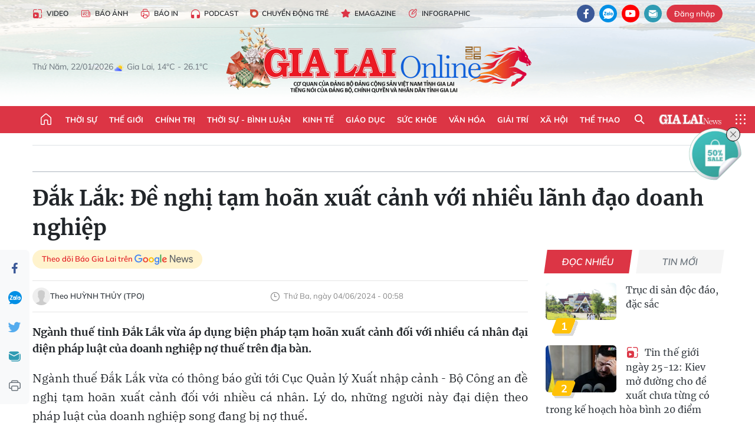

--- FILE ---
content_type: text/html;charset=utf-8
request_url: https://baogialai.com.vn/dak-lak-de-nghi-tam-hoan-xuat-canh-voi-nhieu-lanh-dao-doanh-nghiep-post280192.html
body_size: 36754
content:
<!DOCTYPE html> <html lang="vi"> <head> <title>Đắk Lắk: Đề nghị tạm hoãn xuất cảnh với nhiều lãnh đạo doanh nghiệp | Báo Gia Lai điện tử</title> <meta name="description" content="Ngành thuế tỉnh Đắk Lắk vừa áp dụng biện pháp tạm hoãn xuất cảnh đối với nhiều cá nhân đại diện pháp luật của doanh nghiệp nợ thuế trên địa bàn."/> <meta name="keywords" content="Đắk Lắk, tạm hoãn xuất cảnh, lãnh đạo doanh nghiệp, ngành thuế Đắk Lắk"/> <meta name="news_keywords" content="Đắk Lắk, tạm hoãn xuất cảnh, lãnh đạo doanh nghiệp, ngành thuế Đắk Lắk"/> <meta http-equiv="Content-Type" content="text/html; charset=utf-8"/> <meta http-equiv="X-UA-Compatible" content="IE=edge"/> <meta http-equiv="refresh" content="1800"/> <meta name="revisit-after" content="1 days"/> <meta name="viewport" content="width=device-width, initial-scale=1"> <meta http-equiv="content-language" content="vi"/> <meta name="format-detection" content="telephone=no"/> <meta name="format-detection" content="address=no"/> <meta name="apple-mobile-web-app-capable" content="yes"> <meta name="apple-mobile-web-app-status-bar-style" content="black"> <meta name="apple-mobile-web-app-title" content="Báo Gia Lai điện tử"/> <meta name="referrer" content="no-referrer-when-downgrade"/> <link rel="shortcut icon" href="https://cdn.baogialai.com.vn/assets/web/styles/img/favicon_vi.ico" type="image/x-icon"/> <link rel="preconnect" href="https://cdn.baogialai.com.vn"/> <link rel="dns-prefetch" href="https://cdn.baogialai.com.vn"/> <link rel="dns-prefetch" href="//static.baogialai.com.vn"/> <link rel="dns-prefetch" href="//www.google-analytics.com"/> <link rel="dns-prefetch" href="//www.googletagmanager.com"/> <link rel="dns-prefetch" href="//stc.za.zaloapp.com"/> <link rel="dns-prefetch" href="//fonts.googleapis.com"/> <meta property="fb:pages" content="1879835095375968"/> <script> var cmsConfig = { domainDesktop: 'https://baogialai.com.vn', domainMobile: 'https://baogialai.com.vn', domainApi: 'https://api.baogialai.com.vn', domainStatic: 'https://cdn.baogialai.com.vn', domainLog: 'https://log.baogialai.com.vn', googleAnalytics: 'G-KM6CQHNG73', siteId: 0, pageType: 1, objectId: 280192, adsZone: 52, allowAds: true, adsLazy: true, antiAdblock: true, }; if (window.location.protocol !== 'https:' && window.location.hostname.indexOf('baogialai.com.vn') !== -1) { window.location = 'https://' + window.location.hostname + window.location.pathname + window.location.hash; } var USER_AGENT = window.navigator && (window.navigator.userAgent || window.navigator.vendor) || window.opera || "", IS_MOBILE = /Android|webOS|iPhone|iPod|BlackBerry|Windows Phone|IEMobile|Mobile Safari|Opera Mini/i.test(USER_AGENT); function setCookie(o, e, i) { var n = new Date; n.setTime(n.getTime() + 24 * i * 60 * 60 * 1e3); var t = "expires=" + n.toUTCString(); document.cookie = o + "=" + e + "; " + t + "; path=/" } function getCookie(o) { var e = document.cookie.indexOf(o + "="), i = e + o.length + 1; if (!e && o !== document.cookie.substring(0, o.length)) return null; if (-1 === e) return null; var n = document.cookie.indexOf(";", i); return -1 === n && (n = document.cookie.length), unescape(document.cookie.substring(i, n)) } function removeHash() { 0 < window.location.toString().indexOf("#") && window.history.pushState("", document.title, window.location.pathname) }; </script> <script> if (USER_AGENT && USER_AGENT.indexOf("facebot") <= 0 && USER_AGENT.indexOf("facebookexternalhit") <= 0) { var query = ''; var hash = ''; if (window.location.search) query = window.location.search; if (window.location.hash) hash = window.location.hash; var canonicalUrl = 'https://baogialai.com.vn/dak-lak-de-nghi-tam-hoan-xuat-canh-voi-nhieu-lanh-dao-doanh-nghiep-post280192.html' + query + hash ; var curUrl = decodeURIComponent(window.location.href); if (!location.port && canonicalUrl.startsWith("http") && curUrl != canonicalUrl) { window.location.replace(canonicalUrl); } } </script> <meta name="author" content="Báo Gia Lai điện tử"/> <meta name="copyright" content="Copyright © 2026 by Báo Gia Lai điện tử"/> <meta name="RATING" content="GENERAL"/> <meta name="GENERATOR" content="Báo Gia Lai điện tử"/> <meta content="Báo Gia Lai điện tử" itemprop="sourceOrganization" name="source"/> <meta content="news" itemprop="genre" name="medium"/> <meta name="robots" content="noarchive, max-image-preview:large, index, follow"/> <meta name="GOOGLEBOT" content="noarchive, max-image-preview:large, index, follow"/> <link rel="canonical" href="https://baogialai.com.vn/dak-lak-de-nghi-tam-hoan-xuat-canh-voi-nhieu-lanh-dao-doanh-nghiep-post280192.html"/> <meta property="og:site_name" content="Báo Gia Lai điện tử"/> <meta property="og:rich_attachment" content="true"/> <meta property="og:type" content="article"/> <meta property="og:url" content="https://baogialai.com.vn/dak-lak-de-nghi-tam-hoan-xuat-canh-voi-nhieu-lanh-dao-doanh-nghiep-post280192.html"/> <meta property="og:image" content="https://cdn.baogialai.com.vn/images/a95dd877509f86a1e987f3f15603368984714cc9fc5fbf04b005a44e974cc32245fa15a50a7e9cbd19f059798ec81c7d6f17e3611f8e1a533817e141da214188c0dd5beac91ee49e26cf8cc07e10abb3/1nganhthue-6610.jpg.webp"/> <meta property="og:title" content="Đắk Lắk: Đề nghị tạm hoãn xuất cảnh với nhiều lãnh đạo doanh nghiệp"/> <meta property="og:description" content="Ngành thuế tỉnh Đắk Lắk vừa áp dụng biện pháp tạm hoãn xuất cảnh đối với nhiều cá nhân đại diện pháp luật của doanh nghiệp nợ thuế trên địa bàn."/> <meta name="twitter:card" value="summary"/> <meta name="twitter:url" content="https://baogialai.com.vn/dak-lak-de-nghi-tam-hoan-xuat-canh-voi-nhieu-lanh-dao-doanh-nghiep-post280192.html"/> <meta name="twitter:title" content="Đắk Lắk: Đề nghị tạm hoãn xuất cảnh với nhiều lãnh đạo doanh nghiệp"/> <meta name="twitter:description" content="Ngành thuế tỉnh Đắk Lắk vừa áp dụng biện pháp tạm hoãn xuất cảnh đối với nhiều cá nhân đại diện pháp luật của doanh nghiệp nợ thuế trên địa bàn."/> <meta name="twitter:image" content="https://cdn.baogialai.com.vn/images/a95dd877509f86a1e987f3f15603368984714cc9fc5fbf04b005a44e974cc32245fa15a50a7e9cbd19f059798ec81c7d6f17e3611f8e1a533817e141da214188c0dd5beac91ee49e26cf8cc07e10abb3/1nganhthue-6610.jpg.webp"/> <meta name="twitter:site" content="@Báo Gia Lai điện tử"/> <meta name="twitter:creator" content="@Báo Gia Lai điện tử"/> <meta property="article:publisher" content="https://www.facebook.com/baogialai.net/"/> <meta property="article:tag" content="ngành thuế Đắk Lắk,tạm hoãn xuất cảnh,Cục Quản lý Xuất nhập cảnh,nợ thuế,doanh nghiệp nợ thuế,Đắk Lắk,lãnh đạo doanh nghiệp"/> <meta property="article:section" content="Doanh nghiệp,TN - Đất &amp; Người"/> <meta property="article:published_time" content="2024-06-04T07:58:17+0700"/> <meta property="article:modified_time" content="2024-06-04T07:58:17+0700"/> <link rel="amphtml" href="https://baogialai.com.vn/dak-lak-de-nghi-tam-hoan-xuat-canh-voi-nhieu-lanh-dao-doanh-nghiep-post280192.amp"/> <script type="application/ld+json"> { "@context": "http://schema.org", "@type": "Organization", "name": "Báo Gia Lai điện tử", "url": "https://baogialai.com.vn", "logo": "https://cdn.baogialai.com.vn/assets/web/styles/img/logo.png", "foundingDate": "1947", "founders": [ { "@type": "Person", "name": "CƠ QUAN CỦA ĐẢNG BỘ ĐẢNG CỘNG SẢN VIỆT NAM TỈNH GIA LAI" } ], "address": [ { "@type": "PostalAddress", "streetAddress": "02 A Hoàng Văn Thụ, TP. Pleiku, tỉnh Gia Lai", "addressLocality": "Gia Lai City", "addressRegion": "Northeast", "postalCode": "600000", "addressCountry": "VNM" } ], "contactPoint": [ { "@type": "ContactPoint", "telephone": "+84-269-3824-123", "contactType": "customer service" } ], "sameAs": [ "https://www.facebook.com/baogialai.net" ] } </script> <script type="application/ld+json"> { "@context" : "https://schema.org", "@type" : "WebSite", "name": "Báo Gia Lai điện tử", "url": "https://baogialai.com.vn", "alternateName" : "Báo và phát thanh, truyền hình Gia Lai, CƠ QUAN CỦA ĐẢNG BỘ ĐẢNG CỘNG SẢN VIỆT NAM TỈNH GIA LAI", "potentialAction": { "@type": "SearchAction", "target": { "@type": "EntryPoint", "urlTemplate": "https://baogialai.com.vn/search/?q={search_term_string}" }, "query-input": "required name=search_term_string" } } </script> <script type="application/ld+json"> { "@context":"http://schema.org", "@type":"BreadcrumbList", "itemListElement":[ { "@type":"ListItem", "position":1, "item":{ "@id":"https://baogialai.com.vn/tn-dat-nguoi-2022/", "name":"TN - Đất & Người" } } ] } </script> <script type="application/ld+json"> { "@context": "http://schema.org", "@type": "NewsArticle", "mainEntityOfPage":{ "@type":"WebPage", "@id":"https://baogialai.com.vn/dak-lak-de-nghi-tam-hoan-xuat-canh-voi-nhieu-lanh-dao-doanh-nghiep-post280192.html" }, "headline": "Đắk Lắk: Đề nghị tạm hoãn xuất cảnh với nhiều lãnh đạo doanh nghiệp", "description": "Ngành thuế tỉnh Đắk Lắk vừa áp dụng biện pháp tạm hoãn xuất cảnh đối với nhiều cá nhân đại diện pháp luật của doanh nghiệp nợ thuế trên địa bàn.", "image": { "@type": "ImageObject", "url": "https://cdn.baogialai.com.vn/images/a95dd877509f86a1e987f3f15603368984714cc9fc5fbf04b005a44e974cc32245fa15a50a7e9cbd19f059798ec81c7d6f17e3611f8e1a533817e141da214188c0dd5beac91ee49e26cf8cc07e10abb3/1nganhthue-6610.jpg.webp", "width" : 1200, "height" : 675 }, "datePublished": "2024-06-04T07:58:17+0700", "dateModified": "2024-06-04T07:58:17+0700", "author": { "@type": "Person", "name": "Theo HUỲNH THỦY (TPO)" }, "publisher": { "@type": "Organization", "name": "Báo Gia Lai điện tử", "logo": { "@type": "ImageObject", "url": "https://cdn.baogialai.com.vn/assets/web/styles/img/logo.png" } } } </script> <link rel="preload" href="https://cdn.baogialai.com.vn/assets/web/styles/css/main.min-1.0.56.css" as="style"> <link rel="preload" href="https://cdn.baogialai.com.vn/assets/web/js/main.min-1.0.44.js" as="script"> <link rel="preload" href="https://cdn.baogialai.com.vn/assets/web/js/detail.min-1.0.23.js" as="script"> <link rel="preload" href="https://common.mcms.one/assets/styles/css/baogialai-1.0.2.css" as="style"> <link rel="stylesheet" href="https://common.mcms.one/assets/styles/css/baogialai-1.0.2.css"> <link id="cms-style" rel="stylesheet" href="https://cdn.baogialai.com.vn/assets/web/styles/css/main.min-1.0.56.css"> <style>.zl-likeshare{display:none}</style> <script type="text/javascript"> var _metaOgUrl = 'https://baogialai.com.vn/dak-lak-de-nghi-tam-hoan-xuat-canh-voi-nhieu-lanh-dao-doanh-nghiep-post280192.html'; var page_title = document.title; var tracked_url = window.location.pathname + window.location.search + window.location.hash; var cate_path = 'tn-dat-nguoi-2022'; if (cate_path.length > 0) { tracked_url = "/" + cate_path + tracked_url; } </script> <script async="" src="https://www.googletagmanager.com/gtag/js?id=G-KM6CQHNG73"></script> <script> window.dataLayer = window.dataLayer || []; function gtag() { dataLayer.push(arguments); } gtag('js', new Date()); gtag('config', 'G-KM6CQHNG73', {page_path: tracked_url}); </script> <script>window.dataLayer = window.dataLayer || []; dataLayer.push({'pageCategory': '/tn\-dat\-nguoi\-2022'});</script> <script> window.dataLayer = window.dataLayer || []; dataLayer.push({ 'event': 'Pageview', 'articleId': '280192', 'articleTitle': 'Đắk Lắk: Đề nghị tạm hoãn xuất cảnh với nhiều lãnh đạo doanh nghiệp', 'articleCategory': 'Doanh nghiệp,TN - Đất & Người', 'articleAlowAds': true, 'articleAuthor': 'Theo HUỲNH THỦY (TPO)', 'articleType': 'normal', 'articleTags': 'ngành thuế Đắk Lắk,tạm hoãn xuất cảnh,Cục Quản lý Xuất nhập cảnh,nợ thuế,doanh nghiệp nợ thuế,Đắk Lắk,lãnh đạo doanh nghiệp', 'articlePublishDate': '2024-06-04T07:58:17+0700', 'articleThumbnail': 'https://cdn.baogialai.com.vn/images/a95dd877509f86a1e987f3f15603368984714cc9fc5fbf04b005a44e974cc32245fa15a50a7e9cbd19f059798ec81c7d6f17e3611f8e1a533817e141da214188c0dd5beac91ee49e26cf8cc07e10abb3/1nganhthue-6610.jpg.webp', 'articleShortUrl': 'https://baogialai.com.vn/dak-lak-de-nghi-tam-hoan-xuat-canh-voi-nhieu-lanh-dao-doanh-nghiep-post280192.html', 'articleFullUrl': 'https://baogialai.com.vn/dak-lak-de-nghi-tam-hoan-xuat-canh-voi-nhieu-lanh-dao-doanh-nghiep-post280192.html', }); </script> <script type='text/javascript'> gtag('event', 'article_page', { 'articleId': '280192', 'articleTitle': 'Đắk Lắk: Đề nghị tạm hoãn xuất cảnh với nhiều lãnh đạo doanh nghiệp', 'articleCategory': 'Doanh nghiệp,TN - Đất & Người', 'articleAlowAds': true, 'articleAuthor': 'Theo HUỲNH THỦY (TPO)', 'articleType': 'normal', 'articleTags': 'ngành thuế Đắk Lắk,tạm hoãn xuất cảnh,Cục Quản lý Xuất nhập cảnh,nợ thuế,doanh nghiệp nợ thuế,Đắk Lắk,lãnh đạo doanh nghiệp', 'articlePublishDate': '2024-06-04T07:58:17+0700', 'articleThumbnail': 'https://cdn.baogialai.com.vn/images/a95dd877509f86a1e987f3f15603368984714cc9fc5fbf04b005a44e974cc32245fa15a50a7e9cbd19f059798ec81c7d6f17e3611f8e1a533817e141da214188c0dd5beac91ee49e26cf8cc07e10abb3/1nganhthue-6610.jpg.webp', 'articleShortUrl': 'https://baogialai.com.vn/dak-lak-de-nghi-tam-hoan-xuat-canh-voi-nhieu-lanh-dao-doanh-nghiep-post280192.html', 'articleFullUrl': 'https://baogialai.com.vn/dak-lak-de-nghi-tam-hoan-xuat-canh-voi-nhieu-lanh-dao-doanh-nghiep-post280192.html', }); </script> <script type="text/javascript"> var videoAds = 'https://sspapi.admicro.vn/ssp_request/video?u=baogialai.com.vn%2F[URL_PATH]&z=2033613&p=1&w=650&h=300&l=-1&loc=-1&tags=1,2,3,4,5&adstype=2&vtype=1&bannerlimit=5&bannerid=-1'</script> <script async type="application/javascript" src="https://news.google.com/swg/js/v1/swg-basic.js"></script>
<script> (self.SWG_BASIC = self.SWG_BASIC || []).push( basicSubscriptions => { basicSubscriptions.init({ type: "NewsArticle", isPartOfType: ["Product"], isPartOfProductId: "CAowjfbLCw:openaccess", clientOptions: { theme: "light", lang: "vi" }, }); });
</script>
<script>(function(w,d,s,l,i){w[l]=w[l]||[];w[l].push({'gtm.start':
new Date().getTime(),event:'gtm.js'});var f=d.getElementsByTagName(s)[0],
j=d.createElement(s),dl=l!='dataLayer'?'&l='+l:'';j.async=true;j.src=
'https://www.googletagmanager.com/gtm.js?id='+i+dl;f.parentNode.insertBefore(j,f);
})(window,document,'script','dataLayer','GTM-TB9TXDXN');</script>
<script async src="https://static.amcdn.vn/tka/cdn.js" type="text/javascript"></script>
<script> var arfAsync = arfAsync || [];
</script>
<script id="arf-core-js" onerror="window.arferrorload=true;" src="//media1.admicro.vn/cms/Arf.min.js" async></script> <script async src="https://sp.zalo.me/plugins/sdk.js"></script> </head> <body class="normal"> <header class="site-header"> <div class="hdr-topbar"> <div class="container"> <div class="hdr-tool"> <a href="/media/" class="hdr-link" title="Video" target="_blank"><i class="ic-type-video"></i>Video</a> <a href="/bao-anh/" class="hdr-link" title="Báo Ảnh"><i class="ic-news"></i>Báo Ảnh</a> <a href="/bao-in/" class="hdr-link"><i class="ic-p-magazine"></i>Báo in</a> <a href="/podcast/" class="hdr-link" title="Podcast"><i class="ic-type-headphones"></i>Podcast</a> <a href="/chuyen-dong-tre/" class="hdr-link" title="Chuyển động trẻ" target="_blank"><i class="ic-cdt"></i>Chuyển động trẻ</a> <a href="/multimedia/emagazine/" class="hdr-link" title="Emagazine"><i class="ic-star"></i>Emagazine</a> <a href="/multimedia/infographics/" class="hdr-link" title="Infographic"><i class="ic-status"></i>Infographic</a> </div> <div class="hdr-social"> <a href="https://www.facebook.com/baogialai.net" class="fb" target="_blank" title="Quan tâm báo Gia Lai trên facebook"><i class="ic-facebook"></i></a> <a href="https://zalo.me/2001351235895213476" class="zl" target="_blank" title="Quan tâm báo Gia Lai trên zalo"><i class="ic-zalo"></i></a> <a href="https://www.youtube.com/channel/UCDJdbERJb4Tk72cgn3mRwtQ" class="yt" target="_blank" title="Quan tâm báo Gia Lai trên Youtube"><i class="ic-youtube"></i></a> <a href="mailto:glo@baogialai.com.vn" class="ml" target="_blank" title="Gửi email tới báo Gia Lai"><i class="ic-mail"></i></a> <div class="wrap-user user-profile"></div> </div> </div> </div> <div class="center container"> <div class="wrap"> <div class="time" id="fulltime"></div> <div class="weather" id="weather-box"></div> </div> <div class="hdr-logo"> <div class="logo"> <a href="https://baogialai.com.vn" title="Báo Gia Lai điện tử">Báo Gia Lai điện tử</a> </div> </div> </div> <nav class="navigation"> <ul class="container menu-wrap"> <li class="main home"> <a href="/" class="menu-heading" title="Trang chủ"><i class="ic-home"></i></a> </li> <li class="main"> <a class="menu-heading" href="https://baogialai.com.vn/thoi-su-su-kien/" title="Thời sự">Thời sự</a> </li> <li class="main"> <a class="menu-heading" href="https://baogialai.com.vn/thoi-su-quoc-te/" title="Thế giới">Thế giới</a> </li> <li class="main"> <a class="menu-heading" href="https://baogialai.com.vn/chinh-tri/" title="Chính trị">Chính trị</a> <div class="submenu"> <a href="https://baogialai.com.vn/chinh-tri/nhan-su/" title="Nhân sự">Nhân sự</a> <a href="https://baogialai.com.vn/chinh-tri/quoc-phong-an-ninh/" title="Quốc phòng - An ninh">Quốc phòng - An ninh</a> <a href="https://baogialai.com.vn/chinh-tri/tin-tuc/" title="Tin tức">Tin tức</a> <a href="https://baogialai.com.vn/chinh-tri/bao-ve-nen-tang-tu-tuong-cua-dang/" title="Bảo vệ nền tảng tư tưởng của Đảng">Bảo vệ nền tảng tư tưởng của Đảng</a> </div> </li> <li class="main"> <a class="menu-heading" href="https://baogialai.com.vn/thoi-su-binh-luan/" title="Thời sự - Bình luận">Thời sự - Bình luận</a> </li> <li class="main"> <a class="menu-heading" href="https://baogialai.com.vn/kinh-te/" title="Kinh tế">Kinh tế</a> <div class="submenu"> <a href="https://baogialai.com.vn/kinh-te/doanh-nghiep/" title="Doanh nghiệp">Doanh nghiệp</a> <a href="https://baogialai.com.vn/xe-may-xe-o-to/" title="Xe máy - Ô tô">Xe máy - Ô tô</a> <a href="https://baogialai.com.vn/thi-truong-vang/" title="Thị trường vàng">Thị trường vàng</a> <a href="https://baogialai.com.vn/kinh-te/nong-nghiep/" title="Nông-lâm-ngư nghiệp">Nông-lâm-ngư nghiệp</a> <a href="https://baogialai.com.vn/kinh-te/tai-chinh/" title="Tài chính">Tài chính</a> <a href="https://baogialai.com.vn/kinh-te/hang-hoa-tieu-dung/" title="Hàng hóa - Tiêu dùng">Hàng hóa - Tiêu dùng</a> </div> </li> <li class="main"> <a class="menu-heading" href="https://baogialai.com.vn/giao-duc/" title="Giáo dục">Giáo dục</a> <div class="submenu"> <a href="https://baogialai.com.vn/giao-duc/chuyen-truong-chuyen-lop/" title="Chuyện trường, chuyện lớp">Chuyện trường, chuyện lớp</a> <a href="https://baogialai.com.vn/giao-duc/tuyen-sinh/" title="Tuyển sinh">Tuyển sinh</a> <a href="https://baogialai.com.vn/giao-duc/tin-tuc/" title="Tin tức">Tin tức</a> </div> </li> <li class="main"> <a class="menu-heading" href="https://baogialai.com.vn/suc-khoe/" title="Sức khỏe">Sức khỏe</a> <div class="submenu"> <a href="https://baogialai.com.vn/suc-khoe/dinh-duong/" title="Dinh dưỡng">Dinh dưỡng</a> <a href="https://baogialai.com.vn/suc-khoe/lam-dep/" title="Làm đẹp">Làm đẹp</a> <a href="https://baogialai.com.vn/suc-khoe/tin-tuc/" title="Tin tức">Tin tức</a> <a href="https://baogialai.com.vn/suc-khoe/y-duoc-co-truyen/" title="Y dược cổ truyền">Y dược cổ truyền</a> </div> </li> <li class="main"> <a class="menu-heading" href="https://baogialai.com.vn/van-hoa/" title="Văn hóa">Văn hóa</a> <div class="submenu"> <a href="https://baogialai.com.vn/van-hoa/co-hoc-tinh-hoa/" title="Cổ học tinh hoa">Cổ học tinh hoa</a> <a href="https://baogialai.com.vn/van-hoa/van-hoc-nghe-thuat/" title="Văn học - Nghệ thuật">Văn học - Nghệ thuật</a> <a href="https://baogialai.com.vn/van-hoa/qua-tang-tam-hon-2022/" title="Quà tặng tâm hồn">Quà tặng tâm hồn</a> </div> </li> <li class="main"> <a class="menu-heading" href="https://baogialai.com.vn/giai-tri/" title="Giải trí">Giải trí</a> <div class="submenu"> <a href="https://baogialai.com.vn/giai-tri/am-nhac-dien-anh/" title="Âm nhạc - Điện ảnh">Âm nhạc - Điện ảnh</a> <a href="https://baogialai.com.vn/giai-tri/the-gioi-nghe-si/" title="Thế giới nghệ sĩ">Thế giới nghệ sĩ</a> <a href="https://baogialai.com.vn/giai-tri/thoi-trang/" title="Thời trang">Thời trang</a> </div> </li> <li class="main"> <a class="menu-heading" href="https://baogialai.com.vn/doi-song/" title="Xã hội">Xã hội</a> <div class="submenu"> <a href="https://baogialai.com.vn/doi-song/dan-sinh/" title="Đời sống">Đời sống</a> <a href="https://baogialai.com.vn/doi-song/gia-dinh/" title="Gia đình">Gia đình</a> <a href="https://baogialai.com.vn/doi-song/lao-dong-viec-lam/" title="Lao động - Việc làm">Lao động - Việc làm</a> <a href="https://baogialai.com.vn/tu-thien/" title="Từ thiện">Từ thiện</a> <a href="https://baogialai.com.vn/xoa-nha-tam-nha-dot-nat/" title="Xóa nhà tạm, nhà dột nát">Xóa nhà tạm, nhà dột nát</a> </div> </li> <li class="main"> <a class="menu-heading" href="https://baogialai.com.vn/the-thao/" title="Thể thao">Thể thao</a> <div class="submenu"> <a href="https://baogialai.com.vn/the-thao/bong-da/" title="Bóng đá">Bóng đá</a> <a href="https://baogialai.com.vn/ma-ra-thon/" title="Marathon">Marathon</a> <a href="https://baogialai.com.vn/tennis-pickleball/" title="Tennis-Pickleball">Tennis-Pickleball</a> <a href="https://baogialai.com.vn/the-thao/trong-nuoc-2022/" title="Thể thao cộng đồng">Thể thao cộng đồng</a> </div> </li> <li class="main search"> <div class="search-btn"> <i class="ic-search"></i> </div> <div class="dropdown-menu"> <div class="search-form"> <input type="text" class="form-control txtsearch" placeholder="Tìm kiếm"> <button type="button" class="btn btn_search" aria-label="Tìm kiếm">Tìm kiếm</button> </div> </div> </li> <li class="main logo-news"><a href="https://en.baogialai.com.vn" title="Gia Lai News">Gia Lai News</a></li> <li class="main menu"> <div class="menu-btn"> <i class="ic-menu"></i> </div> <div class="dropdown-menu"> <div class="container mega-menu"> <div class="menu-col"> <a href="https://baogialai.com.vn/thoi-su-su-kien/" title="Thời sự">Thời sự</a> </div> <div class="menu-col"> <a href="https://baogialai.com.vn/thoi-su-quoc-te/" title="Thế giới">Thế giới</a> </div> <div class="menu-col"> <a href="https://baogialai.com.vn/chinh-tri/" title="Chính trị">Chính trị</a> <a href="https://baogialai.com.vn/chinh-tri/nhan-su/" title="Nhân sự">Nhân sự</a> <a href="https://baogialai.com.vn/chinh-tri/tin-tuc/" title="Tin tức">Tin tức</a> <a href="https://baogialai.com.vn/chinh-tri/bao-ve-nen-tang-tu-tuong-cua-dang/" title="Bảo vệ nền tảng tư tưởng của Đảng">Bảo vệ nền tảng tư tưởng của Đảng</a> <a href="https://baogialai.com.vn/chinh-tri/quoc-phong-an-ninh/" title="Quốc phòng - An ninh">Quốc phòng - An ninh</a> </div> <div class="menu-col"> <a href="https://baogialai.com.vn/thoi-su-binh-luan/" title="Thời sự - Bình luận">Thời sự - Bình luận</a> </div> <div class="menu-col"> <a href="https://baogialai.com.vn/kinh-te/" title="Kinh tế">Kinh tế</a> <a href="https://baogialai.com.vn/thi-truong-vang/" title="Thị trường vàng">Thị trường vàng</a> <a href="https://baogialai.com.vn/xe-may-xe-o-to/" title="Xe máy - Ô tô">Xe máy - Ô tô</a> <a href="https://baogialai.com.vn/kinh-te/doanh-nghiep/" title="Doanh nghiệp">Doanh nghiệp</a> <a href="https://baogialai.com.vn/kinh-te/nong-nghiep/" title="Nông-lâm-ngư nghiệp">Nông-lâm-ngư nghiệp</a> <a href="https://baogialai.com.vn/kinh-te/hang-hoa-tieu-dung/" title="Hàng hóa - Tiêu dùng">Hàng hóa - Tiêu dùng</a> <a href="https://baogialai.com.vn/kinh-te/tai-chinh/" title="Tài chính">Tài chính</a> </div> <div class="menu-col"> <a href="https://baogialai.com.vn/giao-duc/" title="Giáo dục">Giáo dục</a> <a href="https://baogialai.com.vn/giao-duc/tin-tuc/" title="Tin tức">Tin tức</a> <a href="https://baogialai.com.vn/giao-duc/tuyen-sinh/" title="Tuyển sinh">Tuyển sinh</a> <a href="https://baogialai.com.vn/giao-duc/chuyen-truong-chuyen-lop/" title="Chuyện trường, chuyện lớp">Chuyện trường, chuyện lớp</a> </div> <div class="menu-col"> <a href="https://baogialai.com.vn/suc-khoe/" title="Sức khỏe">Sức khỏe</a> <a href="https://baogialai.com.vn/suc-khoe/y-duoc-co-truyen/" title="Y dược cổ truyền">Y dược cổ truyền</a> <a href="https://baogialai.com.vn/suc-khoe/dinh-duong/" title="Dinh dưỡng">Dinh dưỡng</a> <a href="https://baogialai.com.vn/suc-khoe/lam-dep/" title="Làm đẹp">Làm đẹp</a> <a href="https://baogialai.com.vn/suc-khoe/tin-tuc/" title="Tin tức">Tin tức</a> </div> <div class="menu-col"> <a href="https://baogialai.com.vn/van-hoa/" title="Văn hóa">Văn hóa</a> <a href="https://baogialai.com.vn/van-hoa/van-hoc-nghe-thuat/" title="Văn học - Nghệ thuật">Văn học - Nghệ thuật</a> <a href="https://baogialai.com.vn/van-hoa/co-hoc-tinh-hoa/" title="Cổ học tinh hoa">Cổ học tinh hoa</a> <a href="https://baogialai.com.vn/van-hoa/qua-tang-tam-hon-2022/" title="Quà tặng tâm hồn">Quà tặng tâm hồn</a> </div> <div class="menu-col"> <a href="https://baogialai.com.vn/giai-tri/" title="Giải trí">Giải trí</a> <a href="https://baogialai.com.vn/giai-tri/the-gioi-nghe-si/" title="Thế giới nghệ sĩ">Thế giới nghệ sĩ</a> <a href="https://baogialai.com.vn/giai-tri/am-nhac-dien-anh/" title="Âm nhạc - Điện ảnh">Âm nhạc - Điện ảnh</a> <a href="https://baogialai.com.vn/giai-tri/thoi-trang/" title="Thời trang">Thời trang</a> </div> <div class="menu-col"> <a href="https://baogialai.com.vn/song-tre-song-dep/" title="Sống trẻ">Sống trẻ</a> <a href="https://baogialai.com.vn/song-tre-song-dep/hoat-dong-doan-hoi-doi/" title="Hoạt động Đoàn - Hội - Đội">Hoạt động Đoàn - Hội - Đội</a> <a href="https://baogialai.com.vn/song-tre-song-dep/the-gioi-tre/" title="Thế giới trẻ">Thế giới trẻ</a> </div> <div class="menu-col"> <a href="https://baogialai.com.vn/doi-song/" title="Xã hội">Xã hội</a> <a href="https://baogialai.com.vn/doi-song/dan-sinh/" title="Đời sống">Đời sống</a> <a href="https://baogialai.com.vn/doi-song/lao-dong-viec-lam/" title="Lao động - Việc làm">Lao động - Việc làm</a> <a href="https://baogialai.com.vn/doi-song/gia-dinh/" title="Gia đình">Gia đình</a> </div> <div class="menu-col"> <a href="https://baogialai.com.vn/the-thao/" title="Thể thao">Thể thao</a> <a href="https://baogialai.com.vn/tennis-pickleball/" title="Tennis-Pickleball">Tennis-Pickleball</a> <a href="https://baogialai.com.vn/ma-ra-thon/" title="Marathon">Marathon</a> <a href="https://baogialai.com.vn/the-thao/bong-da/" title="Bóng đá">Bóng đá</a> <a href="https://baogialai.com.vn/the-thao/trong-nuoc-2022/" title="Thể thao cộng đồng">Thể thao cộng đồng</a> </div> <div class="menu-col"> <a href="https://baogialai.com.vn/du-lich/" title="Du lịch">Du lịch</a> <a href="https://baogialai.com.vn/van-hoa/am-thuc/" title="Ẩm thực">Ẩm thực</a> <a href="https://baogialai.com.vn/du-lich/hanh-trang-lu-hanh/" title="Hành trang lữ hành">Hành trang lữ hành</a> <a href="https://baogialai.com.vn/du-lich/tin-tuc/" title="Tin tức">Tin tức</a> </div> <div class="menu-col"> <a href="https://baogialai.com.vn/phap-luat/" title="Pháp luật">Pháp luật</a> <a href="https://baogialai.com.vn/phap-luat/tin-tuc/" title="Tin tức">Tin tức</a> <a href="https://baogialai.com.vn/phap-luat/ky-su-phap-dinh/" title="Ký sự pháp đình">Ký sự pháp đình</a> <a href="https://baogialai.com.vn/phap-luat/goc-canh-bao-chong-tin-gia/" title="Góc cảnh báo / Chống tin giả">Góc cảnh báo / Chống tin giả</a> </div> <div class="menu-col"> <a href="https://baogialai.com.vn/do-thi/" title="Đô thị">Đô thị</a> <a href="https://baogialai.com.vn/do-thi/khong-gian-song-2022/" title="Không gian sống">Không gian sống</a> <a href="https://baogialai.com.vn/do-thi/nhip-song-do-thi-2022/" title="Nhịp sống Đô thị">Nhịp sống Đô thị</a> </div> <div class="menu-col"> <a href="https://baogialai.com.vn/ban-doc/" title="Tòa soạn-Bạn đọc">Tòa soạn-Bạn đọc</a> </div> <div class="menu-col"> <a href="https://baogialai.com.vn/phong-su-ky-su/" title="Phóng sự - Ký sự">Phóng sự - Ký sự</a> </div> <div class="menu-col"> <a href="https://baogialai.com.vn/khoa-hoc-cong-nghe/" title="Khoa học - Công nghệ">Khoa học - Công nghệ</a> <a href="https://baogialai.com.vn/khoa-hoc-cong-nghe/bi-an-khoa-hoc-2022/" title="Bí ẩn khoa học">Bí ẩn khoa học</a> <a href="https://baogialai.com.vn/khoa-hoc-cong-nghe/tin-tuc-cong-nghe-2022/" title="Tin tức công nghệ">Tin tức công nghệ</a> <a href="https://baogialai.com.vn/khoa-hoc-cong-nghe/xe-360-2022/" title="Xe 360">Xe 360</a> </div> <div class="menu-col"> <a href="https://baogialai.com.vn/multimedia/" title="Multimedia">Multimedia</a> <a href="https://baogialai.com.vn/multimedia/emagazine/" title="Emagazine">Emagazine</a> <a href="https://baogialai.com.vn/multimedia/infographics/" title="Infographics">Infographics</a> </div> <div class="menu-col"> <a href="https://baogialai.com.vn/podcast/" title="Podcast">Podcast</a> <a href="https://baogialai.com.vn/gia-lai-hom-nay/" title="Gia Lai ngày mới">Gia Lai ngày mới</a> <a href="https://baogialai.com.vn/chuyen-nguoi-gia-lai/" title="Chuyện Người Gia Lai">Chuyện Người Gia Lai</a> </div> <div class="menu-col"> <a href="https://baogialai.com.vn/media/" title="Video">Video</a> <a href="https://baogialai.com.vn/multimedia/video/gia-lai-48h/" title="24 giờ">24 giờ</a> <a href="https://baogialai.com.vn/ban-tin-the-gioi/" title="Bản tin Thế giới">Bản tin Thế giới</a> <a href="https://baogialai.com.vn/multimedia/video/tin-tuc/" title="Tin tức">Tin tức</a> <a href="https://baogialai.com.vn/multimedia/video/phong-su/" title="Phóng sự">Phóng sự</a> <a href="https://baogialai.com.vn/media/van-hoa-2022/" title="Văn hóa">Văn hóa</a> <a href="https://baogialai.com.vn/media/the-thao-2022/" title="Thể thao">Thể thao</a> </div> <div class="menu-col"> <a href="https://baogialai.com.vn/thoi-tiet/" title="Thời tiết">Thời tiết</a> <a href="https://baogialai.com.vn/thoi-tiet/thoi-tiet-hom-nay/" title="Thời tiết hôm nay">Thời tiết hôm nay</a> <a href="https://baogialai.com.vn/thoi-tiet/canh-bao-thien-tai/" title="Cảnh báo thiên tai">Cảnh báo thiên tai</a> </div> <div class="menu-col"> <a href="https://baogialai.com.vn/thong-tin-quang-cao/" title="Thông tin quảng cáo">Thông tin quảng cáo</a> </div> <div class="menu-col"> <a href="https://baogialai.com.vn/diem-den-gia-lai-2022/" title="Điểm đến Gia Lai">Điểm đến Gia Lai</a> </div> <div class="menu-col"> <a href="https://baogialai.com.vn/bao-anh/" title="Báo Ảnh">Báo Ảnh</a> </div> </div> </div> </li> </ul> </nav> </header> <div class="site-body"> <div class="container"> <div class="direction"> </div> <div class="article"> <h1 class="article__title cms-title "> Đắk Lắk: Đề nghị tạm hoãn xuất cảnh với nhiều lãnh đạo doanh nghiệp </h1> <div class="social-bar"> <div class="social"> <a href="javascript:void(0);" class="social-item fb" data-href="https://baogialai.com.vn/dak-lak-de-nghi-tam-hoan-xuat-canh-voi-nhieu-lanh-dao-doanh-nghiep-post280192.html" data-title="Đắk Lắk: Đề nghị tạm hoãn xuất cảnh với nhiều lãnh đạo doanh nghiệp" data-rel="facebook" title="Chia sẻ qua Facebook"><i class="ic-facebook"></i></a> <a href="javascript:void(0);" class="social-item zl zalo-share-button" data-href="https://baogialai.com.vn/dak-lak-de-nghi-tam-hoan-xuat-canh-voi-nhieu-lanh-dao-doanh-nghiep-post280192.html" data-oaid="2001351235895213476" data-layout="2" data-color="blue" data-customize="true" title="Chia sẻ qua Zalo"><i class="ic-zalo"></i></a> <a href="javascript:void(0);" class="social-item tt" data-href="https://baogialai.com.vn/dak-lak-de-nghi-tam-hoan-xuat-canh-voi-nhieu-lanh-dao-doanh-nghiep-post280192.html" data-title="Đắk Lắk: Đề nghị tạm hoãn xuất cảnh với nhiều lãnh đạo doanh nghiệp" data-rel="twitter" title="Chia sẻ qua Twitter"><i class="ic-twitter"></i></a> <a href="javascript:void(0);" class="social-item ml" href="mailto:?subject=Tin đáng đọc từ Báo Gia Lai&body=https://baogialai.com.vn/dak-lak-de-nghi-tam-hoan-xuat-canh-voi-nhieu-lanh-dao-doanh-nghiep-post280192.html"><i class="ic-mail"></i></a> <a href="javascript:void(0);" class="social-item pr sendprint" title="In bài viết"><i class="ic-print"></i></a> </div> </div> <div class="l-content content-col"> <div class="article__header"> <a class="gg-news" href="https://news.google.com/publications/CAAqBwgKMI32ywswvZHjAw" target="_blank" title="Google News"> <span>Theo dõi Báo Gia Lai trên</span> <img src="https://cdn.baogialai.com.vn/assets/web/styles/img/gg-news.png" alt="Google News">
</a> <div class="article__meta"> <div class="author-wrap"> <div class="author"> <span class="avatar"></span> <span class="name cms-author"> Theo HUỲNH THỦY (TPO) </span> </div> </div> <time class="time" datetime="2024-06-04T07:58:17+0700"><i class="ic-clock"></i><span data-time="1717462697" data-format="long" data-gmt="true">04/06/2024 07:58</span></time> <meta class="cms-date" itemprop="datePublished" content="2024-06-04T07:58:17+0700"> </div> <div class="article__sapo cms-desc"> <strong>Ngành thuế tỉnh Đắk Lắk vừa áp dụng biện pháp tạm hoãn xuất cảnh đối với nhiều cá nhân đại diện pháp luật của doanh nghiệp nợ thuế trên địa bàn.</strong> </div> <div id="sdaWeb_SdaArticleAfterSapo" class="rennab" data-platform="1" data-position="Web_SdaArticleAfterSapo" style="display:none"> </div> </div> <div class="article__body zce-content-body cms-body" itemprop="articleBody"> <style>.t1 { text-align: justify; }</style>
<p class="t1">Ngành thuế Đắk Lắk vừa có thông báo gửi tới Cục Quản lý Xuất nhập cảnh - Bộ Công an đề nghị tạm hoãn xuất cảnh đối với nhiều cá nhân. Lý do, những người này đại diện theo pháp luật của doanh nghiệp song đang bị nợ thuế.</p>
<p class="t1">Đơn cử như ông Đặng Hữu Phúc - người đại diện theo pháp luật của Công ty TNHH xây dựng Bình An Phát Việt Nam; ông Hoàng Thanh An - người đại diện theo pháp luật của Công ty TNHH An Phú Home; ông Lê Quang Tài - đại diện Cty TNHH DONKIHOTE…</p>
<table class="picture"> <tbody> <tr> <td class="pic"><img data-image-id="571502" src="[data-uri]" data-width="645" data-height="368" class="lazyload cms-photo" data-large-src="https://cdn.baogialai.com.vn/images/09a3fb272acbb009e6a327e3f5435da7352c2851cd5b8e027e0695c8f296f53af737b71ee758a6bc67df7d499593a387317067ab33b86afaf772991126ba99ff/1nganhthue-6610.jpg" data-src="https://cdn.baogialai.com.vn/images/1d924caea0e79738400b9cfabcb5949ce7b665775ddb9ef7f47f2cc964f986de4d9e6468fa1f2434930478ce1c05adf13c948bda85cf1fc433ab0e0adeb3ecfc/1nganhthue-6610.jpg" alt="Ngành thuế Đắk Lắk 2 lần ra thông báo tạm hoãn xuất cảnh đối với đại diện doanh nghiệp nợ thuế." title="Ngành thuế Đắk Lắk 2 lần ra thông báo tạm hoãn xuất cảnh đối với đại diện doanh nghiệp nợ thuế." width="645" height="368"></td> </tr> <tr> <td class="caption"> <p>Ngành thuế Đắk Lắk 2 lần ra thông báo tạm hoãn xuất cảnh đối với đại diện doanh nghiệp nợ thuế.</p></td> </tr> </tbody>
</table>
<div class="sda_middle"> <div id="sdaWeb_SdaArticleMiddle" class="rennab fyi" data-platform="1" data-position="Web_SdaArticleMiddle"> </div>
</div>
<p class="t1">Tính từ tháng 4 đến nay, đã có 25 cá nhân bị <a href="https://baogialai.com.vn/day-manh-ung-dung-cong-nghe-thong-tin-xay-dung-nganh-thue-hien-dai-post275616.html" class="cms-relate">ngành thuế</a> Đắk Lắk ra thông báo gửi cơ quan chức năng đề nghị tạm hoãn xuất cảnh. Thời gian bị tạm hoãn xuất cảnh tính từ ngày Cục Quản lý Xuất nhập cảnh nhận được thông báo của ngành thuế Đắk Lắk và chỉ kết thúc khi các chủ doanh nghiệp này hoàn thành nghĩa vụ nộp thuế vào ngân sách nhà nước theo quy định.</p>
<div class="sda_middle"> <div id="sdaWeb_SdaArticleMiddle1" class="rennab fyi" data-platform="1" data-position="Web_SdaArticleMiddle1"> </div>
</div>
<p class="t1">Cùng với việc đề nghị tạm hoãn xuất cảnh đối với những cá nhân đại diện pháp luật của doanh nghiệp, ngành thuế tỉnh Đắk Lắk còn áp dụng nhiều biện pháp như: Đề nghị cưỡng chế trích tài khoản, phong tỏa tài khoản, cưỡng chế tạm ngừng phát hành hóa đơn, cưỡng chế tạm ngừng xuất, nhập khẩu hàng hóa, đề nghị thu hồi giấy chứng nhận đăng ký kinh doanh, phạt vi phạm hành chính... nhằm mục đích thu thuế theo quy định.</p>
<p class="t1">Đây là lần thứ 2 kể từ đầu năm ngành thuế Đắk Lắk phát đi thông báo tạm hoãn xuất cảnh đối với đại diện các doanh nghiệp nợ thuế. Trước đó, ngành thuế Đắk Lắk đã thông báo tạm hoãn xuất cảnh đối với 14 doanh nhân đại diện của các doanh nghiệp.</p> <div class="article__source"> <div class="source"> <a class="btn" href=" https://tienphong.vn/de-nghi-tam-hoan-xuat-canh-voi-nhieu-lanh-dao-doanh-nghiep-post1643003.tpo" target="_blank" rel="nofollow" aria-label="Xem link nguồn">Xem link nguồn</a> </div> </div> <div id="sdaWeb_SdaArticleAfterBody" class="rennab" data-platform="1" data-position="Web_SdaArticleAfterBody" style="display:none"> </div> <div class="article__meta"> <div class="social"> <div class="fb-likeshare"> <div class="fb-like" data-href="https://baogialai.com.vn/dak-lak-de-nghi-tam-hoan-xuat-canh-voi-nhieu-lanh-dao-doanh-nghiep-post280192.html" data-width="" data-layout="button_count" data-action="like" data-size="small" data-share="true"></div> </div> <div class="tt-likeshare"> <a href="https://baogialai.com.vn/dak-lak-de-nghi-tam-hoan-xuat-canh-voi-nhieu-lanh-dao-doanh-nghiep-post280192.html" class="twitter-share-button" data-show-count="false">Tweet</a> <script async src="https://platform.twitter.com/widgets.js" charset="utf-8"></script> </div> <div class="zl-likeshare"> <a class="zalo-share-button" data-href="https://baogialai.com.vn/dak-lak-de-nghi-tam-hoan-xuat-canh-voi-nhieu-lanh-dao-doanh-nghiep-post280192.html" data-oaid="2001351235895213476" data-layout="1" data-color="blue" data-customize="false"></a> </div> </div> <div class="article-rating"> <span>Đánh giá bài viết</span> <div class="raty" data-id="280192" data-score="0.0"></div> </div> </div> </div> <div class="article__footer"> <div class="related-news" data-source="related-news"> <h3 class="box-heading"> <span>Tin liên quan</span> </h3> <div class="box-content"> <article class="story"> <figure class="story__thumb"> <a class="cms-link" href="https://baogialai.com.vn/bong-hong-vang-phu-yen-bi-tam-hoan-xuat-nhap-canh-post279662.html" title="&#39;Bông hồng vàng&#39; Phú Yên bị tạm hoãn xuất nhập cảnh"> <img class="lazyload" src="[data-uri]" data-src="https://cdn.baogialai.com.vn/images/1280d1cc82efa5cd1e5a2ed4bdadda1fd514185e29f4dc2e13ac821c9e1cd400761afa878f5a7a3a20e36c76c541a4e36a729ea2815603101b0de3d4954c849e2af3491af6c4fa1a833963ede27cbbafbaf403079cee4f1d1ed7b1fa98aa63c6/bong-hong-vang-thuan-thao-3155-1208.jpg.webp" data-srcset="https://cdn.baogialai.com.vn/images/1280d1cc82efa5cd1e5a2ed4bdadda1fd514185e29f4dc2e13ac821c9e1cd400761afa878f5a7a3a20e36c76c541a4e36a729ea2815603101b0de3d4954c849e2af3491af6c4fa1a833963ede27cbbafbaf403079cee4f1d1ed7b1fa98aa63c6/bong-hong-vang-thuan-thao-3155-1208.jpg.webp 1x, https://cdn.baogialai.com.vn/images/db353f96a353b840dba711161776e9e5d514185e29f4dc2e13ac821c9e1cd400761afa878f5a7a3a20e36c76c541a4e36a729ea2815603101b0de3d4954c849e2af3491af6c4fa1a833963ede27cbbafbaf403079cee4f1d1ed7b1fa98aa63c6/bong-hong-vang-thuan-thao-3155-1208.jpg.webp 2x" alt="&#39;Bông hồng vàng&#39; Phú Yên bị tạm hoãn xuất nhập cảnh"> <noscript><img src="https://cdn.baogialai.com.vn/images/1280d1cc82efa5cd1e5a2ed4bdadda1fd514185e29f4dc2e13ac821c9e1cd400761afa878f5a7a3a20e36c76c541a4e36a729ea2815603101b0de3d4954c849e2af3491af6c4fa1a833963ede27cbbafbaf403079cee4f1d1ed7b1fa98aa63c6/bong-hong-vang-thuan-thao-3155-1208.jpg.webp" srcset="https://cdn.baogialai.com.vn/images/1280d1cc82efa5cd1e5a2ed4bdadda1fd514185e29f4dc2e13ac821c9e1cd400761afa878f5a7a3a20e36c76c541a4e36a729ea2815603101b0de3d4954c849e2af3491af6c4fa1a833963ede27cbbafbaf403079cee4f1d1ed7b1fa98aa63c6/bong-hong-vang-thuan-thao-3155-1208.jpg.webp 1x, https://cdn.baogialai.com.vn/images/db353f96a353b840dba711161776e9e5d514185e29f4dc2e13ac821c9e1cd400761afa878f5a7a3a20e36c76c541a4e36a729ea2815603101b0de3d4954c849e2af3491af6c4fa1a833963ede27cbbafbaf403079cee4f1d1ed7b1fa98aa63c6/bong-hong-vang-thuan-thao-3155-1208.jpg.webp 2x" alt="&#39;Bông hồng vàng&#39; Phú Yên bị tạm hoãn xuất nhập cảnh" class="image-fallback"></noscript> </a> </figure> <h2 class="story__heading" data-tracking="279662"> <a class="cms-link" href="https://baogialai.com.vn/bong-hong-vang-phu-yen-bi-tam-hoan-xuat-nhap-canh-post279662.html" title="&#39;Bông hồng vàng&#39; Phú Yên bị tạm hoãn xuất nhập cảnh"> 'Bông hồng vàng' Phú Yên bị tạm hoãn xuất nhập cảnh </a> </h2> <div class="story__summary story__shorten"> <strong>Không trả nợ thuế, bà Võ Thị Thanh, đại diện theo pháp luật của Công ty cổ phần Thuận Thảo bị&nbsp;Cục Thuế Phú Yên đề nghị tạm hoãn xuất cảnh.</strong> </div> </article> <article class="story"> <h2 class="story__heading" data-tracking="269981"> <a class="cms-link" href="https://baogialai.com.vn/quang-ngai-chu-tich-giam-doc-doanh-nghiep-bi-tam-hoan-xuat-canh-post269981.html" title="Quảng Ngãi: Chủ tịch, giám đốc doanh nghiệp bị tạm hoãn xuất cảnh"> Quảng Ngãi: Chủ tịch, giám đốc doanh nghiệp bị tạm hoãn xuất cảnh </a> </h2> </article> <article class="story"> <h2 class="story__heading" data-tracking="241629"> <a class="cms-link" href="https://baogialai.com.vn/yeu-cau-tam-hoan-xuat-canh-2-truong-hop-no-thue-post241629.html" title="Yêu cầu tạm hoãn xuất cảnh 2 trường hợp nợ thuế "> Yêu cầu tạm hoãn xuất cảnh 2 trường hợp nợ thuế </a> </h2> </article> </div> </div> <div id="sdaWeb_SdaArticleAfterRelated" class="rennab" data-platform="1" data-position="Web_SdaArticleAfterRelated" style="display:none"> </div> <div class="article__tags"> <ul> <li><i class="ic-tag"></i></li> <li><a href="https://baogialai.com.vn/tu-khoa/nganh-thue-dak-lak-tag105128.html" title="ngành thuế Đắk Lắk">ngành thuế Đắk Lắk</a></li> <li><a href="https://baogialai.com.vn/tu-khoa/tam-hoan-xuat-canh-tag86309.html" title="tạm hoãn xuất cảnh">tạm hoãn xuất cảnh</a></li> <li><a href="https://baogialai.com.vn/tu-khoa/cuc-quan-ly-xuat-nhap-canh-tag65544.html" title="Cục Quản lý Xuất nhập cảnh">Cục Quản lý Xuất nhập cảnh</a></li> <li><a href="https://baogialai.com.vn/tu-khoa/no-thue-tag10101.html" title="nợ thuế">nợ thuế</a></li> <li><a href="https://baogialai.com.vn/tu-khoa/doanh-nghiep-no-thue-tag31038.html" title="doanh nghiệp nợ thuế">doanh nghiệp nợ thuế</a></li> <li><a href="https://baogialai.com.vn/tu-khoa/dak-lak-tag673.html" title="Đắk Lắk">Đắk Lắk</a></li> <li><a href="https://baogialai.com.vn/tu-khoa/lanh-dao-doanh-nghiep-tag105129.html" title="lãnh đạo doanh nghiệp">lãnh đạo doanh nghiệp</a></li> </ul> </div> <div id="sdaWeb_SdaArticleAfterTag" class="rennab" data-platform="1" data-position="Web_SdaArticleAfterTag" style="display:none"> </div> <div class="wrap-comment" id="comment280192" data-id="280192" data-type="20"></div> <div id="sdaWeb_SdaArticleAfterComment" class="rennab" data-platform="1" data-position="Web_SdaArticleAfterComment" style="display:none"> </div> </div> </div> <div class="sidebar sidebar-right"> <div id="sidebar-top-1"> <div id="sdaWeb_SdaDiemThi" class="rennab" data-platform="1" data-position="Web_SdaDiemThi" style="display:none"> </div> <div id="sdaWeb_SdaArticleRight1" class="rennab" data-platform="1" data-position="Web_SdaArticleRight1" style="display:none"> </div> <section class="zone zone--popular fyi-position"> <div class="tabs"> <button class="tablinks active" data-electronic="tab_popular">Đọc nhiều</button> <button class="tablinks" data-electronic="tab_latestnews">Tin mới</button> </div> <div class="wrapper_tabcontent"> <div id="tab_popular" class="tabcontent active" data-source="mostread-news-52"> <article class="story"> <div class="number">1</div> <figure class="story__thumb"> <a class="cms-link" href="https://baogialai.com.vn/truc-di-san-doc-dao-dac-sac-post560300.html" title="Trục di sản độc đáo, đặc sắc"> <img class="lazyload" src="[data-uri]" data-src="https://cdn.nhandan.vn/images/22f099ca8bc7ae81aa2a8d3416a84bf896004264a4144e9047a17eca3c649fd301b9c23c7ec1f8081f3921a34d9a5a15f17b26a70fe8e4724a60511be9eda96e60f756bb67b9d48b3e8ee90339ffde13/2cc045038b0f3d51641e.jpg.webp" data-srcset="https://cdn.nhandan.vn/images/22f099ca8bc7ae81aa2a8d3416a84bf896004264a4144e9047a17eca3c649fd301b9c23c7ec1f8081f3921a34d9a5a15f17b26a70fe8e4724a60511be9eda96e60f756bb67b9d48b3e8ee90339ffde13/2cc045038b0f3d51641e.jpg.webp 1x, https://cdn.nhandan.vn/images/22f099ca8bc7ae81aa2a8d3416a84bf896004264a4144e9047a17eca3c649fd301b9c23c7ec1f8081f3921a34d9a5a15f17b26a70fe8e4724a60511be9eda96e60f756bb67b9d48b3e8ee90339ffde13/2cc045038b0f3d51641e.jpg.webp 2x" alt="Trục di sản độc đáo, đặc sắc"> <noscript><img src="https://cdn.nhandan.vn/images/22f099ca8bc7ae81aa2a8d3416a84bf896004264a4144e9047a17eca3c649fd301b9c23c7ec1f8081f3921a34d9a5a15f17b26a70fe8e4724a60511be9eda96e60f756bb67b9d48b3e8ee90339ffde13/2cc045038b0f3d51641e.jpg.webp" srcset="https://cdn.nhandan.vn/images/22f099ca8bc7ae81aa2a8d3416a84bf896004264a4144e9047a17eca3c649fd301b9c23c7ec1f8081f3921a34d9a5a15f17b26a70fe8e4724a60511be9eda96e60f756bb67b9d48b3e8ee90339ffde13/2cc045038b0f3d51641e.jpg.webp 1x, https://cdn.nhandan.vn/images/22f099ca8bc7ae81aa2a8d3416a84bf896004264a4144e9047a17eca3c649fd301b9c23c7ec1f8081f3921a34d9a5a15f17b26a70fe8e4724a60511be9eda96e60f756bb67b9d48b3e8ee90339ffde13/2cc045038b0f3d51641e.jpg.webp 2x" alt="Trục di sản độc đáo, đặc sắc" class="image-fallback"></noscript> </a> </figure> <h2 class="story__heading" data-tracking="560300"> <a class="cms-link" href="https://baogialai.com.vn/truc-di-san-doc-dao-dac-sac-post560300.html" title="Trục di sản độc đáo, đặc sắc"> Trục di sản độc đáo, đặc sắc </a> </h2> </article> <article class="story"> <div class="number">2</div> <figure class="story__thumb"> <a class="cms-link" href="https://baogialai.com.vn/tin-the-gioi-ngay-25-12-kiev-mo-duong-cho-de-xuat-chua-tung-co-trong-ke-hoach-hoa-binh-20-diem-post575867.html" title="Tin thế giới ngày 25-12: Kiev mở đường cho đề xuất chưa từng có trong kế hoạch hòa bình 20 điểm"> <img class="lazyload" src="[data-uri]" data-src="https://cdn.baogialai.com.vn/images/2eceaa5b947cc5ebfb5089e1044ec6302e3c92f9612f94fc40568f0a7d8bd888426289741a4a355085d3aed89268fcf7387321d89e775712ec48f0d5a595bff8bd1da26b462b62c28a435d543b223ecf/tqt00-03-30-12still010.jpg.webp" data-srcset="https://cdn.baogialai.com.vn/images/2eceaa5b947cc5ebfb5089e1044ec6302e3c92f9612f94fc40568f0a7d8bd888426289741a4a355085d3aed89268fcf7387321d89e775712ec48f0d5a595bff8bd1da26b462b62c28a435d543b223ecf/tqt00-03-30-12still010.jpg.webp 1x, https://cdn.baogialai.com.vn/images/bd0c56e4186f82d9139eee2ddacdb9392e3c92f9612f94fc40568f0a7d8bd888426289741a4a355085d3aed89268fcf7387321d89e775712ec48f0d5a595bff8bd1da26b462b62c28a435d543b223ecf/tqt00-03-30-12still010.jpg.webp 2x" alt="Tin thế giới ngày 25-12: Kiev mở đường cho đề xuất chưa từng có trong kế hoạch hòa bình 20 điểm"> <noscript><img src="https://cdn.baogialai.com.vn/images/2eceaa5b947cc5ebfb5089e1044ec6302e3c92f9612f94fc40568f0a7d8bd888426289741a4a355085d3aed89268fcf7387321d89e775712ec48f0d5a595bff8bd1da26b462b62c28a435d543b223ecf/tqt00-03-30-12still010.jpg.webp" srcset="https://cdn.baogialai.com.vn/images/2eceaa5b947cc5ebfb5089e1044ec6302e3c92f9612f94fc40568f0a7d8bd888426289741a4a355085d3aed89268fcf7387321d89e775712ec48f0d5a595bff8bd1da26b462b62c28a435d543b223ecf/tqt00-03-30-12still010.jpg.webp 1x, https://cdn.baogialai.com.vn/images/bd0c56e4186f82d9139eee2ddacdb9392e3c92f9612f94fc40568f0a7d8bd888426289741a4a355085d3aed89268fcf7387321d89e775712ec48f0d5a595bff8bd1da26b462b62c28a435d543b223ecf/tqt00-03-30-12still010.jpg.webp 2x" alt="Tin thế giới ngày 25-12: Kiev mở đường cho đề xuất chưa từng có trong kế hoạch hòa bình 20 điểm" class="image-fallback"></noscript> </a> </figure> <h2 class="story__heading" data-tracking="575867"> <a class="cms-link" href="https://baogialai.com.vn/tin-the-gioi-ngay-25-12-kiev-mo-duong-cho-de-xuat-chua-tung-co-trong-ke-hoach-hoa-binh-20-diem-post575867.html" title="Tin thế giới ngày 25-12: Kiev mở đường cho đề xuất chưa từng có trong kế hoạch hòa bình 20 điểm"> <i class="ic-type-video"></i> Tin thế giới ngày 25-12: Kiev mở đường cho đề xuất chưa từng có trong kế hoạch hòa bình 20 điểm </a> </h2> </article> <article class="story"> <div class="number">3</div> <figure class="story__thumb"> <a class="cms-link" href="https://baogialai.com.vn/tin-the-gioi-ngay-27-12-phi-quan-su-hoa-donbass-canh-bac-chien-luoc-cua-ukraine-post576037.html" title="Tin thế giới ngày 27-12: Phi quân sự hóa Donbass: Canh bạc chiến lược của Ukraine"> <img class="lazyload" src="[data-uri]" data-src="https://cdn.baogialai.com.vn/images/2eceaa5b947cc5ebfb5089e1044ec6302e3c92f9612f94fc40568f0a7d8bd8880fb8d7f5fd17d775882b76dd89debb260996f0e3a34e3c34f77c55a2ba5c21cb7ed03b2624c1818deda86e51c775b0d7984b53c0a6fe4f1ca0c5a1d8b6bbb925/final-new-16900-15-02-20still013.jpg.webp" data-srcset="https://cdn.baogialai.com.vn/images/2eceaa5b947cc5ebfb5089e1044ec6302e3c92f9612f94fc40568f0a7d8bd8880fb8d7f5fd17d775882b76dd89debb260996f0e3a34e3c34f77c55a2ba5c21cb7ed03b2624c1818deda86e51c775b0d7984b53c0a6fe4f1ca0c5a1d8b6bbb925/final-new-16900-15-02-20still013.jpg.webp 1x, https://cdn.baogialai.com.vn/images/bd0c56e4186f82d9139eee2ddacdb9392e3c92f9612f94fc40568f0a7d8bd8880fb8d7f5fd17d775882b76dd89debb260996f0e3a34e3c34f77c55a2ba5c21cb7ed03b2624c1818deda86e51c775b0d7984b53c0a6fe4f1ca0c5a1d8b6bbb925/final-new-16900-15-02-20still013.jpg.webp 2x" alt="Tin thế giới ngày 26-12: Nga không ngừng tấn công Ukraine dịp Giáng sinh, dân thường thiệt mạng"> <noscript><img src="https://cdn.baogialai.com.vn/images/2eceaa5b947cc5ebfb5089e1044ec6302e3c92f9612f94fc40568f0a7d8bd8880fb8d7f5fd17d775882b76dd89debb260996f0e3a34e3c34f77c55a2ba5c21cb7ed03b2624c1818deda86e51c775b0d7984b53c0a6fe4f1ca0c5a1d8b6bbb925/final-new-16900-15-02-20still013.jpg.webp" srcset="https://cdn.baogialai.com.vn/images/2eceaa5b947cc5ebfb5089e1044ec6302e3c92f9612f94fc40568f0a7d8bd8880fb8d7f5fd17d775882b76dd89debb260996f0e3a34e3c34f77c55a2ba5c21cb7ed03b2624c1818deda86e51c775b0d7984b53c0a6fe4f1ca0c5a1d8b6bbb925/final-new-16900-15-02-20still013.jpg.webp 1x, https://cdn.baogialai.com.vn/images/bd0c56e4186f82d9139eee2ddacdb9392e3c92f9612f94fc40568f0a7d8bd8880fb8d7f5fd17d775882b76dd89debb260996f0e3a34e3c34f77c55a2ba5c21cb7ed03b2624c1818deda86e51c775b0d7984b53c0a6fe4f1ca0c5a1d8b6bbb925/final-new-16900-15-02-20still013.jpg.webp 2x" alt="Tin thế giới ngày 26-12: Nga không ngừng tấn công Ukraine dịp Giáng sinh, dân thường thiệt mạng" class="image-fallback"></noscript> </a> </figure> <h2 class="story__heading" data-tracking="576037"> <a class="cms-link" href="https://baogialai.com.vn/tin-the-gioi-ngay-27-12-phi-quan-su-hoa-donbass-canh-bac-chien-luoc-cua-ukraine-post576037.html" title="Tin thế giới ngày 27-12: Phi quân sự hóa Donbass: Canh bạc chiến lược của Ukraine"> <i class="ic-type-video"></i> Tin thế giới ngày 27-12: Phi quân sự hóa Donbass: Canh bạc chiến lược của Ukraine </a> </h2> </article> <article class="story"> <div class="number">4</div> <figure class="story__thumb"> <a class="cms-link" href="https://baogialai.com.vn/tin-the-gioi-ngay-15-1-2026-ukraine-ban-bo-tinh-trang-khan-cap-ve-nang-luong-post577433.html" title="Tin thế giới ngày 15-1-2026: Ukraine ban bố tình trạng khẩn cấp về năng lượng"> <img class="lazyload" src="[data-uri]" data-src="https://cdn.baogialai.com.vn/images/2eceaa5b947cc5ebfb5089e1044ec630ea99484a2b11c178d8442e85495a1856a00ea2f75215965149c04eba30d0eb29f309351d4f3d7e8a49b07fbb664136b5bd1da26b462b62c28a435d543b223ecf/tqt00-02-00-12still059.jpg.webp" data-srcset="https://cdn.baogialai.com.vn/images/2eceaa5b947cc5ebfb5089e1044ec630ea99484a2b11c178d8442e85495a1856a00ea2f75215965149c04eba30d0eb29f309351d4f3d7e8a49b07fbb664136b5bd1da26b462b62c28a435d543b223ecf/tqt00-02-00-12still059.jpg.webp 1x, https://cdn.baogialai.com.vn/images/bd0c56e4186f82d9139eee2ddacdb939ea99484a2b11c178d8442e85495a1856a00ea2f75215965149c04eba30d0eb29f309351d4f3d7e8a49b07fbb664136b5bd1da26b462b62c28a435d543b223ecf/tqt00-02-00-12still059.jpg.webp 2x" alt="Tin thế giới ngày 15-1-2026: Ukraine ban bố tình trạng khẩn cấp về năng lượng"> <noscript><img src="https://cdn.baogialai.com.vn/images/2eceaa5b947cc5ebfb5089e1044ec630ea99484a2b11c178d8442e85495a1856a00ea2f75215965149c04eba30d0eb29f309351d4f3d7e8a49b07fbb664136b5bd1da26b462b62c28a435d543b223ecf/tqt00-02-00-12still059.jpg.webp" srcset="https://cdn.baogialai.com.vn/images/2eceaa5b947cc5ebfb5089e1044ec630ea99484a2b11c178d8442e85495a1856a00ea2f75215965149c04eba30d0eb29f309351d4f3d7e8a49b07fbb664136b5bd1da26b462b62c28a435d543b223ecf/tqt00-02-00-12still059.jpg.webp 1x, https://cdn.baogialai.com.vn/images/bd0c56e4186f82d9139eee2ddacdb939ea99484a2b11c178d8442e85495a1856a00ea2f75215965149c04eba30d0eb29f309351d4f3d7e8a49b07fbb664136b5bd1da26b462b62c28a435d543b223ecf/tqt00-02-00-12still059.jpg.webp 2x" alt="Tin thế giới ngày 15-1-2026: Ukraine ban bố tình trạng khẩn cấp về năng lượng" class="image-fallback"></noscript> </a> </figure> <h2 class="story__heading" data-tracking="577433"> <a class="cms-link" href="https://baogialai.com.vn/tin-the-gioi-ngay-15-1-2026-ukraine-ban-bo-tinh-trang-khan-cap-ve-nang-luong-post577433.html" title="Tin thế giới ngày 15-1-2026: Ukraine ban bố tình trạng khẩn cấp về năng lượng"> <i class="ic-type-video"></i> Tin thế giới ngày 15-1-2026: Ukraine ban bố tình trạng khẩn cấp về năng lượng </a> </h2> </article> <article class="story"> <div class="number">5</div> <figure class="story__thumb"> <a class="cms-link" href="https://baogialai.com.vn/tin-the-gioi-ngay-5-1-tay-ban-nha-va-5-nuoc-my-latinh-phan-doi-my-tan-cong-venezuela-post576647.html" title="Tin thế giới ngày 5-1: Tây Ban Nha và 5 nước Mỹ Latinh phản đối Mỹ tấn công Venezuela"> <img class="lazyload" src="[data-uri]" data-src="https://cdn.baogialai.com.vn/images/2eceaa5b947cc5ebfb5089e1044ec630ea99484a2b11c178d8442e85495a1856ae1dea792137b5cd5527a81ff3ce3c563db2b0a3e8425b83379017c387e195eb20f9d669d9a90b80f8596295b9183299984b53c0a6fe4f1ca0c5a1d8b6bbb925/final-new-16900-13-32-17still019.jpg.webp" data-srcset="https://cdn.baogialai.com.vn/images/2eceaa5b947cc5ebfb5089e1044ec630ea99484a2b11c178d8442e85495a1856ae1dea792137b5cd5527a81ff3ce3c563db2b0a3e8425b83379017c387e195eb20f9d669d9a90b80f8596295b9183299984b53c0a6fe4f1ca0c5a1d8b6bbb925/final-new-16900-13-32-17still019.jpg.webp 1x, https://cdn.baogialai.com.vn/images/bd0c56e4186f82d9139eee2ddacdb939ea99484a2b11c178d8442e85495a1856ae1dea792137b5cd5527a81ff3ce3c563db2b0a3e8425b83379017c387e195eb20f9d669d9a90b80f8596295b9183299984b53c0a6fe4f1ca0c5a1d8b6bbb925/final-new-16900-13-32-17still019.jpg.webp 2x" alt="Tin thế giới ngày 5-1: Tây Ban Nha và 5 nước Mỹ Latinh phản đối Mỹ tấn công Venezuela"> <noscript><img src="https://cdn.baogialai.com.vn/images/2eceaa5b947cc5ebfb5089e1044ec630ea99484a2b11c178d8442e85495a1856ae1dea792137b5cd5527a81ff3ce3c563db2b0a3e8425b83379017c387e195eb20f9d669d9a90b80f8596295b9183299984b53c0a6fe4f1ca0c5a1d8b6bbb925/final-new-16900-13-32-17still019.jpg.webp" srcset="https://cdn.baogialai.com.vn/images/2eceaa5b947cc5ebfb5089e1044ec630ea99484a2b11c178d8442e85495a1856ae1dea792137b5cd5527a81ff3ce3c563db2b0a3e8425b83379017c387e195eb20f9d669d9a90b80f8596295b9183299984b53c0a6fe4f1ca0c5a1d8b6bbb925/final-new-16900-13-32-17still019.jpg.webp 1x, https://cdn.baogialai.com.vn/images/bd0c56e4186f82d9139eee2ddacdb939ea99484a2b11c178d8442e85495a1856ae1dea792137b5cd5527a81ff3ce3c563db2b0a3e8425b83379017c387e195eb20f9d669d9a90b80f8596295b9183299984b53c0a6fe4f1ca0c5a1d8b6bbb925/final-new-16900-13-32-17still019.jpg.webp 2x" alt="Tin thế giới ngày 5-1: Tây Ban Nha và 5 nước Mỹ Latinh phản đối Mỹ tấn công Venezuela" class="image-fallback"></noscript> </a> </figure> <h2 class="story__heading" data-tracking="576647"> <a class="cms-link" href="https://baogialai.com.vn/tin-the-gioi-ngay-5-1-tay-ban-nha-va-5-nuoc-my-latinh-phan-doi-my-tan-cong-venezuela-post576647.html" title="Tin thế giới ngày 5-1: Tây Ban Nha và 5 nước Mỹ Latinh phản đối Mỹ tấn công Venezuela"> <i class="ic-type-video"></i> Tin thế giới ngày 5-1: Tây Ban Nha và 5 nước Mỹ Latinh phản đối Mỹ tấn công Venezuela </a> </h2> </article> </div> <div id="tab_latestnews" class="tabcontent" data-source="latest-news-52"> <article class="story"> <figure class="story__thumb"> <a class="cms-link" href="https://baogialai.com.vn/truc-di-san-doc-dao-dac-sac-post560300.html" title="Trục di sản độc đáo, đặc sắc"> <img class="lazyload" src="[data-uri]" data-src="https://cdn.nhandan.vn/images/22f099ca8bc7ae81aa2a8d3416a84bf896004264a4144e9047a17eca3c649fd301b9c23c7ec1f8081f3921a34d9a5a15f17b26a70fe8e4724a60511be9eda96e60f756bb67b9d48b3e8ee90339ffde13/2cc045038b0f3d51641e.jpg.webp" data-srcset="https://cdn.nhandan.vn/images/22f099ca8bc7ae81aa2a8d3416a84bf896004264a4144e9047a17eca3c649fd301b9c23c7ec1f8081f3921a34d9a5a15f17b26a70fe8e4724a60511be9eda96e60f756bb67b9d48b3e8ee90339ffde13/2cc045038b0f3d51641e.jpg.webp 1x, https://cdn.nhandan.vn/images/22f099ca8bc7ae81aa2a8d3416a84bf896004264a4144e9047a17eca3c649fd301b9c23c7ec1f8081f3921a34d9a5a15f17b26a70fe8e4724a60511be9eda96e60f756bb67b9d48b3e8ee90339ffde13/2cc045038b0f3d51641e.jpg.webp 2x" alt="Trục di sản độc đáo, đặc sắc"> <noscript><img src="https://cdn.nhandan.vn/images/22f099ca8bc7ae81aa2a8d3416a84bf896004264a4144e9047a17eca3c649fd301b9c23c7ec1f8081f3921a34d9a5a15f17b26a70fe8e4724a60511be9eda96e60f756bb67b9d48b3e8ee90339ffde13/2cc045038b0f3d51641e.jpg.webp" srcset="https://cdn.nhandan.vn/images/22f099ca8bc7ae81aa2a8d3416a84bf896004264a4144e9047a17eca3c649fd301b9c23c7ec1f8081f3921a34d9a5a15f17b26a70fe8e4724a60511be9eda96e60f756bb67b9d48b3e8ee90339ffde13/2cc045038b0f3d51641e.jpg.webp 1x, https://cdn.nhandan.vn/images/22f099ca8bc7ae81aa2a8d3416a84bf896004264a4144e9047a17eca3c649fd301b9c23c7ec1f8081f3921a34d9a5a15f17b26a70fe8e4724a60511be9eda96e60f756bb67b9d48b3e8ee90339ffde13/2cc045038b0f3d51641e.jpg.webp 2x" alt="Trục di sản độc đáo, đặc sắc" class="image-fallback"></noscript> </a> </figure> <h2 class="story__heading" data-tracking="560300"> <a class="cms-link" href="https://baogialai.com.vn/truc-di-san-doc-dao-dac-sac-post560300.html" title="Trục di sản độc đáo, đặc sắc"> Trục di sản độc đáo, đặc sắc </a> </h2> </article> <article class="story"> <figure class="story__thumb"> <a class="cms-link" href="https://baogialai.com.vn/khoi-dong-cuoc-thi-tim-kiem-tai-nang-view-idol-2025-post560355.html" title="Khởi động Cuộc thi tìm kiếm tài năng View Idol 2025"> <img class="lazyload" src="[data-uri]" data-src="https://cdn.nhandan.vn/images/22f099ca8bc7ae81aa2a8d3416a84bf8f38ba43bf90488f62bcb886c606a306dc47eeaf73f80bda51d1afcac199e201e890c7be565fb1bc6364781619d9c7fa6/img-1229-4996.jpg.webp" data-srcset="https://cdn.nhandan.vn/images/22f099ca8bc7ae81aa2a8d3416a84bf8f38ba43bf90488f62bcb886c606a306dc47eeaf73f80bda51d1afcac199e201e890c7be565fb1bc6364781619d9c7fa6/img-1229-4996.jpg.webp 1x, https://cdn.nhandan.vn/images/22f099ca8bc7ae81aa2a8d3416a84bf8f38ba43bf90488f62bcb886c606a306dc47eeaf73f80bda51d1afcac199e201e890c7be565fb1bc6364781619d9c7fa6/img-1229-4996.jpg.webp 2x" alt="Khởi động Cuộc thi tìm kiếm tài năng View Idol 2025"> <noscript><img src="https://cdn.nhandan.vn/images/22f099ca8bc7ae81aa2a8d3416a84bf8f38ba43bf90488f62bcb886c606a306dc47eeaf73f80bda51d1afcac199e201e890c7be565fb1bc6364781619d9c7fa6/img-1229-4996.jpg.webp" srcset="https://cdn.nhandan.vn/images/22f099ca8bc7ae81aa2a8d3416a84bf8f38ba43bf90488f62bcb886c606a306dc47eeaf73f80bda51d1afcac199e201e890c7be565fb1bc6364781619d9c7fa6/img-1229-4996.jpg.webp 1x, https://cdn.nhandan.vn/images/22f099ca8bc7ae81aa2a8d3416a84bf8f38ba43bf90488f62bcb886c606a306dc47eeaf73f80bda51d1afcac199e201e890c7be565fb1bc6364781619d9c7fa6/img-1229-4996.jpg.webp 2x" alt="Khởi động Cuộc thi tìm kiếm tài năng View Idol 2025" class="image-fallback"></noscript> </a> </figure> <h2 class="story__heading" data-tracking="560355"> <a class="cms-link" href="https://baogialai.com.vn/khoi-dong-cuoc-thi-tim-kiem-tai-nang-view-idol-2025-post560355.html" title="Khởi động Cuộc thi tìm kiếm tài năng View Idol 2025"> Khởi động Cuộc thi tìm kiếm tài năng View Idol 2025 </a> </h2> </article> <article class="story"> <figure class="story__thumb"> <a class="cms-link" href="https://baogialai.com.vn/vien-ngoc-moi-chi-cua-minh-trong-da-post560267.html" title="Viên ngọc mới chỉ cựa mình trong đá"> <img class="lazyload" src="[data-uri]" data-src="https://cdn.baogialai.com.vn/images/2eceaa5b947cc5ebfb5089e1044ec630fbe7778425f9454c17cad21fef48d399984149765c0eda5063bf9b6722195b0c297b76e71ad154a614a3a001ad9280d8/vien-ngocmoi.jpg.webp" data-srcset="https://cdn.baogialai.com.vn/images/2eceaa5b947cc5ebfb5089e1044ec630fbe7778425f9454c17cad21fef48d399984149765c0eda5063bf9b6722195b0c297b76e71ad154a614a3a001ad9280d8/vien-ngocmoi.jpg.webp 1x, https://cdn.baogialai.com.vn/images/bd0c56e4186f82d9139eee2ddacdb939fbe7778425f9454c17cad21fef48d399984149765c0eda5063bf9b6722195b0c297b76e71ad154a614a3a001ad9280d8/vien-ngocmoi.jpg.webp 2x" alt="Viên ngọc mới chỉ cựa mình trong đá"> <noscript><img src="https://cdn.baogialai.com.vn/images/2eceaa5b947cc5ebfb5089e1044ec630fbe7778425f9454c17cad21fef48d399984149765c0eda5063bf9b6722195b0c297b76e71ad154a614a3a001ad9280d8/vien-ngocmoi.jpg.webp" srcset="https://cdn.baogialai.com.vn/images/2eceaa5b947cc5ebfb5089e1044ec630fbe7778425f9454c17cad21fef48d399984149765c0eda5063bf9b6722195b0c297b76e71ad154a614a3a001ad9280d8/vien-ngocmoi.jpg.webp 1x, https://cdn.baogialai.com.vn/images/bd0c56e4186f82d9139eee2ddacdb939fbe7778425f9454c17cad21fef48d399984149765c0eda5063bf9b6722195b0c297b76e71ad154a614a3a001ad9280d8/vien-ngocmoi.jpg.webp 2x" alt="Viên ngọc mới chỉ cựa mình trong đá" class="image-fallback"></noscript> </a> </figure> <h2 class="story__heading" data-tracking="560267"> <a class="cms-link" href="https://baogialai.com.vn/vien-ngoc-moi-chi-cua-minh-trong-da-post560267.html" title="Viên ngọc mới chỉ cựa mình trong đá"> Viên ngọc mới chỉ cựa mình trong đá </a> </h2> </article> <article class="story"> <figure class="story__thumb"> <a class="cms-link" href="https://baogialai.com.vn/dak-lak-yeu-cau-lam-ro-viec-phu-huynh-to-2-thay-giao-day-them-mon-vo-post560238.html" title="Đắk Lắk yêu cầu làm rõ việc phụ huynh &#34;tố&#34; 2 thầy giáo dạy thêm môn... võ"> <img class="lazyload" src="[data-uri]" data-src="https://cdn.baogialai.com.vn/images/2eceaa5b947cc5ebfb5089e1044ec630fbe7778425f9454c17cad21fef48d3991d8b166f914d97e57b997c53ae43dfa8d610ed0d24bd33dc475e083de6f3764b/dak-lak.jpg.webp" data-srcset="https://cdn.baogialai.com.vn/images/2eceaa5b947cc5ebfb5089e1044ec630fbe7778425f9454c17cad21fef48d3991d8b166f914d97e57b997c53ae43dfa8d610ed0d24bd33dc475e083de6f3764b/dak-lak.jpg.webp 1x, https://cdn.baogialai.com.vn/images/bd0c56e4186f82d9139eee2ddacdb939fbe7778425f9454c17cad21fef48d3991d8b166f914d97e57b997c53ae43dfa8d610ed0d24bd33dc475e083de6f3764b/dak-lak.jpg.webp 2x" alt="Đắk Lắk yêu cầu làm rõ việc phụ huynh &#34;tố&#34; 2 thầy giáo dạy thêm môn... võ"> <noscript><img src="https://cdn.baogialai.com.vn/images/2eceaa5b947cc5ebfb5089e1044ec630fbe7778425f9454c17cad21fef48d3991d8b166f914d97e57b997c53ae43dfa8d610ed0d24bd33dc475e083de6f3764b/dak-lak.jpg.webp" srcset="https://cdn.baogialai.com.vn/images/2eceaa5b947cc5ebfb5089e1044ec630fbe7778425f9454c17cad21fef48d3991d8b166f914d97e57b997c53ae43dfa8d610ed0d24bd33dc475e083de6f3764b/dak-lak.jpg.webp 1x, https://cdn.baogialai.com.vn/images/bd0c56e4186f82d9139eee2ddacdb939fbe7778425f9454c17cad21fef48d3991d8b166f914d97e57b997c53ae43dfa8d610ed0d24bd33dc475e083de6f3764b/dak-lak.jpg.webp 2x" alt="Đắk Lắk yêu cầu làm rõ việc phụ huynh &#34;tố&#34; 2 thầy giáo dạy thêm môn... võ" class="image-fallback"></noscript> </a> </figure> <h2 class="story__heading" data-tracking="560238"> <a class="cms-link" href="https://baogialai.com.vn/dak-lak-yeu-cau-lam-ro-viec-phu-huynh-to-2-thay-giao-day-them-mon-vo-post560238.html" title="Đắk Lắk yêu cầu làm rõ việc phụ huynh &#34;tố&#34; 2 thầy giáo dạy thêm môn... võ"> Đắk Lắk yêu cầu làm rõ việc phụ huynh "tố" 2 thầy giáo dạy thêm môn... võ </a> </h2> </article> <article class="story"> <figure class="story__thumb"> <a class="cms-link" href="https://baogialai.com.vn/dak-lak-hai-truong-hop-nhiem-vi-khuan-an-thit-nguoi-post560160.html" title="Đắk Lắk: Hai trường hợp nhiễm &#39;vi khuẩn ăn thịt người&#39;"> <img class="lazyload" src="[data-uri]" data-src="https://cdn.baogialai.com.vn/images/2eceaa5b947cc5ebfb5089e1044ec630fbe7778425f9454c17cad21fef48d399c69c53ef9b5099f2f54f5adbd1261888bd1da26b462b62c28a435d543b223ecf/daklak.jpg.webp" data-srcset="https://cdn.baogialai.com.vn/images/2eceaa5b947cc5ebfb5089e1044ec630fbe7778425f9454c17cad21fef48d399c69c53ef9b5099f2f54f5adbd1261888bd1da26b462b62c28a435d543b223ecf/daklak.jpg.webp 1x, https://cdn.baogialai.com.vn/images/bd0c56e4186f82d9139eee2ddacdb939fbe7778425f9454c17cad21fef48d399c69c53ef9b5099f2f54f5adbd1261888bd1da26b462b62c28a435d543b223ecf/daklak.jpg.webp 2x" alt="Đắk Lắk: Hai trường hợp nhiễm &#39;vi khuẩn ăn thịt người&#39;"> <noscript><img src="https://cdn.baogialai.com.vn/images/2eceaa5b947cc5ebfb5089e1044ec630fbe7778425f9454c17cad21fef48d399c69c53ef9b5099f2f54f5adbd1261888bd1da26b462b62c28a435d543b223ecf/daklak.jpg.webp" srcset="https://cdn.baogialai.com.vn/images/2eceaa5b947cc5ebfb5089e1044ec630fbe7778425f9454c17cad21fef48d399c69c53ef9b5099f2f54f5adbd1261888bd1da26b462b62c28a435d543b223ecf/daklak.jpg.webp 1x, https://cdn.baogialai.com.vn/images/bd0c56e4186f82d9139eee2ddacdb939fbe7778425f9454c17cad21fef48d399c69c53ef9b5099f2f54f5adbd1261888bd1da26b462b62c28a435d543b223ecf/daklak.jpg.webp 2x" alt="Đắk Lắk: Hai trường hợp nhiễm &#39;vi khuẩn ăn thịt người&#39;" class="image-fallback"></noscript> </a> </figure> <h2 class="story__heading" data-tracking="560160"> <a class="cms-link" href="https://baogialai.com.vn/dak-lak-hai-truong-hop-nhiem-vi-khuan-an-thit-nguoi-post560160.html" title="Đắk Lắk: Hai trường hợp nhiễm &#39;vi khuẩn ăn thịt người&#39;"> Đắk Lắk: Hai trường hợp nhiễm 'vi khuẩn ăn thịt người' </a> </h2> </article> </div> </div> </section> <div id="sdaWeb_SdaArticleRight2" class="rennab" data-platform="1" data-position="Web_SdaArticleRight2" style="display:none"> </div> <section class="zone zone--local fyi-position"> <div class="box-heading"> <a href="/dia-phuong.html" title="Tin địa phương">Tin địa phương</a> </div> <div class="box-content"> <select id="ddlprovince"> <option value="18" data-url="https://baogialai.com.vn/dia-phuong/xa-al-ba/18.html">Xã Al Bá</option> <option value="19" data-url="https://baogialai.com.vn/dia-phuong/phuong-an-binh/19.html">Phường An Bình</option> <option value="20" data-url="https://baogialai.com.vn/dia-phuong/xa-an-hao/20.html">Xã Ân Hảo</option> <option value="21" data-url="https://baogialai.com.vn/dia-phuong/xa-an-hoa/21.html">Xã An Hòa</option> <option value="22" data-url="https://baogialai.com.vn/dia-phuong/phuong-an-khe/22.html">Phường An Khê</option> <option value="23" data-url="https://baogialai.com.vn/dia-phuong/xa-an-lao/23.html">Xã An Lão</option> <option value="24" data-url="https://baogialai.com.vn/dia-phuong/xa-an-luong/24.html">Xã An Lương</option> <option value="25" data-url="https://baogialai.com.vn/dia-phuong/phuong-an-nhon/25.html">Phường An Nhơn</option> <option value="26" data-url="https://baogialai.com.vn/dia-phuong/phuong-an-nhon-bac/26.html">Phường An Nhơn Bắc</option> <option value="27" data-url="https://baogialai.com.vn/dia-phuong/phuong-an-nhon-dong/27.html">Phường An Nhơn Đông</option> <option value="28" data-url="https://baogialai.com.vn/dia-phuong/phuong-an-nhon-nam/28.html">Phường An Nhơn Nam</option> <option value="29" data-url="https://baogialai.com.vn/dia-phuong/xa-an-nhon-tay/29.html">Xã An Nhơn Tây</option> <option value="30" data-url="https://baogialai.com.vn/dia-phuong/phuong-an-phu/30.html">Phường An Phú</option> <option value="31" data-url="https://baogialai.com.vn/dia-phuong/xa-an-toan/31.html">Xã An Toàn</option> <option value="32" data-url="https://baogialai.com.vn/dia-phuong/xa-an-tuong/32.html">Xã Ân Tường</option> <option value="33" data-url="https://baogialai.com.vn/dia-phuong/xa-an-vinh/33.html">Xã An Vinh</option> <option value="34" data-url="https://baogialai.com.vn/dia-phuong/xa-ayun/34.html">Xã Ayun</option> <option value="35" data-url="https://baogialai.com.vn/dia-phuong/phuong-ayun-pa/35.html">Phường Ayun Pa</option> <option value="36" data-url="https://baogialai.com.vn/dia-phuong/xa-bau-can/36.html">Xã Bàu Cạn</option> <option value="37" data-url="https://baogialai.com.vn/dia-phuong/xa-bien-ho/37.html">Xã Biển Hồ</option> <option value="38" data-url="https://baogialai.com.vn/dia-phuong/xa-binh-an/38.html">Xã Bình An</option> <option value="39" data-url="https://baogialai.com.vn/dia-phuong/phuong-binh-dinh/39.html">Phường Bình Định</option> <option value="40" data-url="https://baogialai.com.vn/dia-phuong/xa-binh-duong/40.html">Xã Bình Dương</option> <option value="41" data-url="https://baogialai.com.vn/dia-phuong/xa-binh-hiep/41.html">Xã Bình Hiệp</option> <option value="42" data-url="https://baogialai.com.vn/dia-phuong/xa-binh-khe/42.html">Xã Bình Khê</option> <option value="43" data-url="https://baogialai.com.vn/dia-phuong/xa-binh-phu/43.html">Xã Bình Phú</option> <option value="44" data-url="https://baogialai.com.vn/dia-phuong/xa-bo-ngoong/44.html">Xã Bờ Ngoong</option> <option value="45" data-url="https://baogialai.com.vn/dia-phuong/phuong-bong-son/45.html">Phường Bồng Sơn</option> <option value="46" data-url="https://baogialai.com.vn/dia-phuong/xa-canh-lien/46.html">Xã Canh Liên</option> <option value="47" data-url="https://baogialai.com.vn/dia-phuong/xa-canh-vinh/47.html">Xã Canh Vinh</option> <option value="48" data-url="https://baogialai.com.vn/dia-phuong/xa-cat-tien/48.html">Xã Cát Tiến</option> <option value="49" data-url="https://baogialai.com.vn/dia-phuong/xa-cho-long/49.html">Xã Chơ Long</option> <option value="50" data-url="https://baogialai.com.vn/dia-phuong/xa-chu-a-thai/50.html">Xã Chư A Thai</option> <option value="51" data-url="https://baogialai.com.vn/dia-phuong/xa-chu-krey/51.html">Xã Chư Krey</option> <option value="52" data-url="https://baogialai.com.vn/dia-phuong/xa-chu-pah/52.html">Xã Chư Păh</option> <option value="53" data-url="https://baogialai.com.vn/dia-phuong/xa-chu-prong/53.html">Xã Chư Prông</option> <option value="54" data-url="https://baogialai.com.vn/dia-phuong/xa-chu-puh/54.html">Xã Chư Pưh</option> <option value="55" data-url="https://baogialai.com.vn/dia-phuong/xa-chu-se/55.html">Xã Chư Sê</option> <option value="56" data-url="https://baogialai.com.vn/dia-phuong/xa-cuu-an/56.html">Xã Cửu An</option> <option value="57" data-url="https://baogialai.com.vn/dia-phuong/xa-dak-doa/57.html">Xã Đak Đoa</option> <option value="58" data-url="https://baogialai.com.vn/dia-phuong/xa-dak-po/58.html">Xã Đak Pơ</option> <option value="59" data-url="https://baogialai.com.vn/dia-phuong/xa-dak-rong/59.html">Xã Đak Rong</option> <option value="60" data-url="https://baogialai.com.vn/dia-phuong/xa-dak-somei/60.html">Xã Đak Sơmei</option> <option value="61" data-url="https://baogialai.com.vn/dia-phuong/xa-dak-song/61.html">Xã Đăk Song</option> <option value="62" data-url="https://baogialai.com.vn/dia-phuong/xa-de-gi/62.html">Xã Đề Gi</option> <option value="63" data-url="https://baogialai.com.vn/dia-phuong/phuong-dien-hong/63.html">Phường Diên Hồng</option> <option value="64" data-url="https://baogialai.com.vn/dia-phuong/xa-duc-co/64.html">Xã Đức Cơ</option> <option value="65" data-url="https://baogialai.com.vn/dia-phuong/xa-gao/65.html">Xã Gào</option> <option value="66" data-url="https://baogialai.com.vn/dia-phuong/xa-hoa-hoi/66.html">Xã Hòa Hội</option> <option value="67" data-url="https://baogialai.com.vn/dia-phuong/xa-hoai-an/67.html">Xã Hoài Ân</option> <option value="68" data-url="https://baogialai.com.vn/dia-phuong/phuong-hoai-nhon/68.html">Phường Hoài Nhơn</option> <option value="69" data-url="https://baogialai.com.vn/dia-phuong/phuong-hoai-nhon-bac/69.html">Phường Hoài Nhơn Bắc</option> <option value="70" data-url="https://baogialai.com.vn/dia-phuong/phuong-hoai-nhon-dong/70.html">Phường Hoài Nhơn Đông</option> <option value="71" data-url="https://baogialai.com.vn/dia-phuong/phuong-hoai-nhon-nam/71.html">Phường Hoài Nhơn Nam</option> <option value="72" data-url="https://baogialai.com.vn/dia-phuong/phuong-hoai-nhon-tay/72.html">Phường Hoài Nhơn Tây</option> <option value="73" data-url="https://baogialai.com.vn/dia-phuong/phuong-hoi-phu/73.html">Phường Hội Phú</option> <option value="74" data-url="https://baogialai.com.vn/dia-phuong/xa-hoi-son/74.html">Xã Hội Sơn</option> <option value="75" data-url="https://baogialai.com.vn/dia-phuong/xa-hra/75.html">Xã Hra</option> <option value="76" data-url="https://baogialai.com.vn/dia-phuong/xa-ia-bang/76.html">Xã Ia Băng</option> <option value="77" data-url="https://baogialai.com.vn/dia-phuong/xa-ia-boong/77.html">Xã Ia Boòng</option> <option value="78" data-url="https://baogialai.com.vn/dia-phuong/xa-ia-chia/78.html">Xã Ia Chia</option> <option value="79" data-url="https://baogialai.com.vn/dia-phuong/xa-ia-dok/79.html">Xã Ia Dơk</option> <option value="80" data-url="https://baogialai.com.vn/dia-phuong/xa-ia-dom/80.html">Xã Ia Dom</option> <option value="81" data-url="https://baogialai.com.vn/dia-phuong/xa-ia-dreh/81.html">Xã Ia Dreh</option> <option value="82" data-url="https://baogialai.com.vn/dia-phuong/xa-ia-grai/82.html">Xã Ia Grai</option> <option value="83" data-url="https://baogialai.com.vn/dia-phuong/xa-ia-hiao/83.html">Xã Ia Hiao</option> <option value="84" data-url="https://baogialai.com.vn/dia-phuong/xa-ia-hru/84.html">Xã Ia Hrú</option> <option value="85" data-url="https://baogialai.com.vn/dia-phuong/xa-ia-hrung/85.html">Xã Ia Hrung</option> <option value="86" data-url="https://baogialai.com.vn/dia-phuong/xa-ia-khuol/86.html">Xã Ia Khươl</option> <option value="87" data-url="https://baogialai.com.vn/dia-phuong/xa-ia-ko/87.html">Xã Ia Ko</option> <option value="88" data-url="https://baogialai.com.vn/dia-phuong/xa-ia-krai/88.html">Xã Ia Krái</option> <option value="89" data-url="https://baogialai.com.vn/dia-phuong/xa-ia-krel/89.html">Xã Ia Krêl</option> <option value="90" data-url="https://baogialai.com.vn/dia-phuong/xa-ia-lau/90.html">Xã Ia Lâu</option> <option value="91" data-url="https://baogialai.com.vn/dia-phuong/xa-ia-le/91.html">Xã Ia Le</option> <option value="92" data-url="https://baogialai.com.vn/dia-phuong/xa-ia-ly/92.html">Xã Ia Ly</option> <option value="93" data-url="https://baogialai.com.vn/dia-phuong/xa-ia-mo/93.html">Xã Ia Mơ</option> <option value="94" data-url="https://baogialai.com.vn/dia-phuong/xa-ia-nan/94.html">Xã Ia Nan</option> <option value="95" data-url="https://baogialai.com.vn/dia-phuong/xa-ia-o/95.html">Xã Ia O</option> <option value="96" data-url="https://baogialai.com.vn/dia-phuong/xa-ia-pa/96.html">Xã Ia Pa</option> <option value="97" data-url="https://baogialai.com.vn/dia-phuong/xa-ia-phi/97.html">Xã Ia Phí</option> <option value="98" data-url="https://baogialai.com.vn/dia-phuong/xa-ia-pia/98.html">Xã Ia Pia</option> <option value="99" data-url="https://baogialai.com.vn/dia-phuong/xa-ia-pnon/99.html">Xã Ia Pnôn</option> <option value="100" data-url="https://baogialai.com.vn/dia-phuong/xa-ia-puch/100.html">Xã Ia Púch</option> <option value="101" data-url="https://baogialai.com.vn/dia-phuong/xa-ia-rbol/101.html">Xã Ia Rbol</option> <option value="102" data-url="https://baogialai.com.vn/dia-phuong/xa-ia-rsai/102.html">Xã Ia Rsai</option> <option value="103" data-url="https://baogialai.com.vn/dia-phuong/xa-ia-sao/103.html">Xã Ia Sao</option> <option value="104" data-url="https://baogialai.com.vn/dia-phuong/xa-ia-tor/104.html">Xã Ia Tôr</option> <option value="105" data-url="https://baogialai.com.vn/dia-phuong/xa-ia-tul/105.html">Xã Ia Tul</option> <option value="106" data-url="https://baogialai.com.vn/dia-phuong/xa-kbang/106.html">Xã Kbang</option> <option value="107" data-url="https://baogialai.com.vn/dia-phuong/xa-kdang/107.html">Xã KDang</option> <option value="108" data-url="https://baogialai.com.vn/dia-phuong/xa-kim-son/108.html">Xã Kim Sơn</option> <option value="109" data-url="https://baogialai.com.vn/dia-phuong/xa-kon-chieng/109.html">Xã Kon Chiêng</option> <option value="110" data-url="https://baogialai.com.vn/dia-phuong/xa-kon-gang/110.html">Xã Kon Gang</option> <option value="111" data-url="https://baogialai.com.vn/dia-phuong/xa-kong-bo-la/111.html">Xã Kông Bơ La</option> <option value="112" data-url="https://baogialai.com.vn/dia-phuong/xa-kong-chro/112.html">Xã Kông Chro</option> <option value="113" data-url="https://baogialai.com.vn/dia-phuong/xa-krong/113.html">Xã Krong</option> <option value="114" data-url="https://baogialai.com.vn/dia-phuong/xa-lo-pang/114.html">Xã Lơ Pang</option> <option value="115" data-url="https://baogialai.com.vn/dia-phuong/xa-mang-yang/115.html">Xã Mang Yang</option> <option value="116" data-url="https://baogialai.com.vn/dia-phuong/xa-ngo-may/116.html">Xã Ngô Mây</option> <option value="117" data-url="https://baogialai.com.vn/dia-phuong/xa-nhon-chau/117.html">Xã Nhơn Châu</option> <option value="118" data-url="https://baogialai.com.vn/dia-phuong/xa-phu-cat/118.html">Xã Phù Cát</option> <option value="119" data-url="https://baogialai.com.vn/dia-phuong/xa-phu-my/119.html">Xã Phù Mỹ</option> <option value="120" data-url="https://baogialai.com.vn/dia-phuong/xa-phu-my-bac/120.html">Xã Phù Mỹ Bắc</option> <option value="121" data-url="https://baogialai.com.vn/dia-phuong/xa-phu-my-dong/121.html">Xã Phù Mỹ Đông</option> <option value="122" data-url="https://baogialai.com.vn/dia-phuong/xa-phu-my-nam/122.html">Xã Phù Mỹ Nam</option> <option value="123" data-url="https://baogialai.com.vn/dia-phuong/xa-phu-my-tay/123.html">Xã Phù Mỹ Tây</option> <option value="124" data-url="https://baogialai.com.vn/dia-phuong/xa-phu-thien/124.html">Xã Phú Thiện</option> <option value="125" data-url="https://baogialai.com.vn/dia-phuong/xa-phu-tuc/125.html">Xã Phú Túc</option> <option value="126" data-url="https://baogialai.com.vn/dia-phuong/phuong-pleiku/126.html">Phường Pleiku</option> <option value="127" data-url="https://baogialai.com.vn/dia-phuong/xa-po-to/127.html">Xã Pờ Tó</option> <option value="128" data-url="https://baogialai.com.vn/dia-phuong/phuong-quy-nhon/128.html">Phường Quy Nhơn</option> <option value="129" data-url="https://baogialai.com.vn/dia-phuong/phuong-quy-nhon-bac/129.html">Phường Quy Nhơn Bắc</option> <option value="130" data-url="https://baogialai.com.vn/dia-phuong/phuong-quy-nhon-dong/130.html">Phường Quy Nhơn Đông</option> <option value="131" data-url="https://baogialai.com.vn/dia-phuong/phuong-quy-nhon-nam/131.html">Phường Quy Nhơn Nam</option> <option value="132" data-url="https://baogialai.com.vn/dia-phuong/phuong-quy-nhon-tay/132.html">Phường Quy Nhơn Tây</option> <option value="133" data-url="https://baogialai.com.vn/dia-phuong/xa-son-lang/133.html">Xã Sơn Lang</option> <option value="134" data-url="https://baogialai.com.vn/dia-phuong/xa-sro/134.html">Xã SRó</option> <option value="135" data-url="https://baogialai.com.vn/dia-phuong/phuong-tam-quan/135.html">Phường Tam Quan</option> <option value="136" data-url="https://baogialai.com.vn/dia-phuong/xa-tay-son/136.html">Xã Tây Sơn</option> <option value="138" data-url="https://baogialai.com.vn/dia-phuong/xa-to-tung/138.html">Xã Tơ Tung</option> <option value="139" data-url="https://baogialai.com.vn/dia-phuong/xa-tuy-phuoc/139.html">Xã Tuy Phước</option> <option value="140" data-url="https://baogialai.com.vn/dia-phuong/xa-tuy-phuoc-bac/140.html">Xã Tuy Phước Bắc</option> <option value="141" data-url="https://baogialai.com.vn/dia-phuong/xa-tuy-phuoc-dong/141.html">Xã Tuy Phước Đông</option> <option value="142" data-url="https://baogialai.com.vn/dia-phuong/xa-tuy-phuoc-tay/142.html">Xã Tuy Phước Tây</option> <option value="143" data-url="https://baogialai.com.vn/dia-phuong/xa-uar/143.html">Xã Uar</option> <option value="144" data-url="https://baogialai.com.vn/dia-phuong/xa-van-canh/144.html">Xã Vân Canh</option> <option value="145" data-url="https://baogialai.com.vn/dia-phuong/xa-van-duc/145.html">Xã Vạn Đức</option> <option value="146" data-url="https://baogialai.com.vn/dia-phuong/xa-vinh-quang/146.html">Xã Vĩnh Quang</option> <option value="147" data-url="https://baogialai.com.vn/dia-phuong/xa-vinh-son/147.html">Xã Vĩnh Sơn</option> <option value="148" data-url="https://baogialai.com.vn/dia-phuong/xa-vinh-thanh/148.html">Xã Vĩnh Thạnh</option> <option value="149" data-url="https://baogialai.com.vn/dia-phuong/xa-vinh-thinh/149.html">Xã Vĩnh Thịnh</option> <option value="150" data-url="https://baogialai.com.vn/dia-phuong/xa-xuan-an/150.html">Xã Xuân An</option> <option value="151" data-url="https://baogialai.com.vn/dia-phuong/xa-ya-hoi/151.html">Xã Ya Hội</option> <option value="152" data-url="https://baogialai.com.vn/dia-phuong/xa-ya-ma/152.html">Xã Ya Ma</option> </select> <div class="box-content gl-location"></div> </div> </section> <div id="sdaWeb_SdaArticleRight3" class="rennab" data-platform="1" data-position="Web_SdaArticleRight3" style="display:none"> </div> <section class="zone zone--market fyi-position"> <h3 class="box-heading"> <span>Giá cả thị trường</span> </h3> <div class="box-content"> <div class="rank-1"> <div class="subhead"> <h4><a href="#">Nông sản</a></h4> <a href="#" class="viewmore hidden">Xem tất cả</a> </div> <table class="market-table"> <thead> <tr> <td class="text-left">Giá cà phê</td> <td>Giá trung bình</td> <td>Thay đổi</td> </tr> </thead> <tbody> <tr> <td class="text-left">Đắk Lắk</td> <td></td> <td></td> </tr> <tr> <td class="text-left">Lâm Đồng</td> <td></td> <td></td> </tr> <tr> <td class="text-left">Gia Lai</td> <td></td> <td></td> </tr> <tr> <td class="text-left">Đắk Nông</td> <td></td> <td></td> </tr> <tr> <td class="text-left">Hồ tiêu</td> <td></td> <td></td> </tr> <tr> <td class="text-left">Tỷ giá USD/VND</td> <td></td> <td></td> </tr> <tr> <td class="text-left">Theo:</td> <td>giacaphe.com</td> <td></td> </tr> </tbody> </table> </div> <div class="rank-2"> <div class="subhead"> <h4><a href="#">Ngoại tệ</a></h4> <a href="#" class="viewmore hidden">Xem tất cả</a> </div> <div id="ngoaite"></div> </div> <div class="rank-3"> <div class="subhead"> <h4><a href="#">Giá vàng</a></h4> <a href="#" class="viewmore hidden">Xem tất cả</a> </div> <div id="giavang"></div> </div> </div>
</section> <div id="sdaWeb_SdaArticleRight4" class="rennab" data-platform="1" data-position="Web_SdaArticleRight4" style="display:none"> </div> <section class="zone zone--sm-thumb fyi-position"> <h3 class="box-heading"> <a class="title" href="https://baogialai.com.vn/thong-tin-quang-cao/" title="Thông tin quảng cáo"> Thông tin quảng cáo </a> </h3> <div class="box-content" data-source="zone-box-69"> <article class="story"> <figure class="story__thumb"> <a class="cms-link" href="https://baogialai.com.vn/so-huu-ghe-massage-lieu-co-kinh-te-hon-di-spa-moi-tuan-post577909.html" title="Sở hữu ghế massage liệu có kinh tế hơn đi Spa mỗi tuần?"> <img class="lazyload" src="[data-uri]" data-src="https://cdn.baogialai.com.vn/images/2eceaa5b947cc5ebfb5089e1044ec630cd860c5810ff18450376a45c5f52352ab53d73cc7f4f16ceef414adc3308aff214a81a3a272bb7739cc1b81d098b4dad/ghe-massage-1.jpg.webp" data-srcset="https://cdn.baogialai.com.vn/images/2eceaa5b947cc5ebfb5089e1044ec630cd860c5810ff18450376a45c5f52352ab53d73cc7f4f16ceef414adc3308aff214a81a3a272bb7739cc1b81d098b4dad/ghe-massage-1.jpg.webp 1x, https://cdn.baogialai.com.vn/images/bd0c56e4186f82d9139eee2ddacdb939cd860c5810ff18450376a45c5f52352ab53d73cc7f4f16ceef414adc3308aff214a81a3a272bb7739cc1b81d098b4dad/ghe-massage-1.jpg.webp 2x" alt="Sở hữu ghế massage liệu có kinh tế hơn đi Spa mỗi tuần?"> <noscript><img src="https://cdn.baogialai.com.vn/images/2eceaa5b947cc5ebfb5089e1044ec630cd860c5810ff18450376a45c5f52352ab53d73cc7f4f16ceef414adc3308aff214a81a3a272bb7739cc1b81d098b4dad/ghe-massage-1.jpg.webp" srcset="https://cdn.baogialai.com.vn/images/2eceaa5b947cc5ebfb5089e1044ec630cd860c5810ff18450376a45c5f52352ab53d73cc7f4f16ceef414adc3308aff214a81a3a272bb7739cc1b81d098b4dad/ghe-massage-1.jpg.webp 1x, https://cdn.baogialai.com.vn/images/bd0c56e4186f82d9139eee2ddacdb939cd860c5810ff18450376a45c5f52352ab53d73cc7f4f16ceef414adc3308aff214a81a3a272bb7739cc1b81d098b4dad/ghe-massage-1.jpg.webp 2x" alt="Sở hữu ghế massage liệu có kinh tế hơn đi Spa mỗi tuần?" class="image-fallback"></noscript> </a> </figure> <h2 class="story__heading" data-tracking="577909"> <a class="cms-link" href="https://baogialai.com.vn/so-huu-ghe-massage-lieu-co-kinh-te-hon-di-spa-moi-tuan-post577909.html" title="Sở hữu ghế massage liệu có kinh tế hơn đi Spa mỗi tuần?"> <i class="ic-type-image"></i> Sở hữu ghế massage liệu có kinh tế hơn đi Spa mỗi tuần? </a> </h2> </article> <article class="story"> <figure class="story__thumb"> <a class="cms-link" href="https://baogialai.com.vn/gold-laundry-don-vi-giat-ui-quy-nhon-uy-tin-giat-say-lay-ngay-sau-2-gio-post577232.html" title="Gold Laundry - Đơn vị giặt ủi Quy Nhơn uy tín: Giặt sấy lấy ngay sau 2 giờ"> <img class="lazyload" src="[data-uri]" data-src="https://cdn.baogialai.com.vn/images/2eceaa5b947cc5ebfb5089e1044ec630cd860c5810ff18450376a45c5f52352a1bb86bdf28335a48104d539e156d47256ba08c4ecd4d7ca1a69bf837b4339a31bd1da26b462b62c28a435d543b223ecf/giat-say-quy-nhon-1-dd.jpg.webp" data-srcset="https://cdn.baogialai.com.vn/images/2eceaa5b947cc5ebfb5089e1044ec630cd860c5810ff18450376a45c5f52352a1bb86bdf28335a48104d539e156d47256ba08c4ecd4d7ca1a69bf837b4339a31bd1da26b462b62c28a435d543b223ecf/giat-say-quy-nhon-1-dd.jpg.webp 1x, https://cdn.baogialai.com.vn/images/bd0c56e4186f82d9139eee2ddacdb939cd860c5810ff18450376a45c5f52352a1bb86bdf28335a48104d539e156d47256ba08c4ecd4d7ca1a69bf837b4339a31bd1da26b462b62c28a435d543b223ecf/giat-say-quy-nhon-1-dd.jpg.webp 2x" alt="Gold Laundry - Đơn vị giặt ủi Quy Nhơn uy tín: Giặt sấy lấy ngay sau 2 giờ"> <noscript><img src="https://cdn.baogialai.com.vn/images/2eceaa5b947cc5ebfb5089e1044ec630cd860c5810ff18450376a45c5f52352a1bb86bdf28335a48104d539e156d47256ba08c4ecd4d7ca1a69bf837b4339a31bd1da26b462b62c28a435d543b223ecf/giat-say-quy-nhon-1-dd.jpg.webp" srcset="https://cdn.baogialai.com.vn/images/2eceaa5b947cc5ebfb5089e1044ec630cd860c5810ff18450376a45c5f52352a1bb86bdf28335a48104d539e156d47256ba08c4ecd4d7ca1a69bf837b4339a31bd1da26b462b62c28a435d543b223ecf/giat-say-quy-nhon-1-dd.jpg.webp 1x, https://cdn.baogialai.com.vn/images/bd0c56e4186f82d9139eee2ddacdb939cd860c5810ff18450376a45c5f52352a1bb86bdf28335a48104d539e156d47256ba08c4ecd4d7ca1a69bf837b4339a31bd1da26b462b62c28a435d543b223ecf/giat-say-quy-nhon-1-dd.jpg.webp 2x" alt="Gold Laundry - Đơn vị giặt ủi Quy Nhơn uy tín: Giặt sấy lấy ngay sau 2 giờ" class="image-fallback"></noscript> </a> </figure> <h2 class="story__heading" data-tracking="577232"> <a class="cms-link" href="https://baogialai.com.vn/gold-laundry-don-vi-giat-ui-quy-nhon-uy-tin-giat-say-lay-ngay-sau-2-gio-post577232.html" title="Gold Laundry - Đơn vị giặt ủi Quy Nhơn uy tín: Giặt sấy lấy ngay sau 2 giờ"> <i class="ic-type-image"></i> Gold Laundry - Đơn vị giặt ủi Quy Nhơn uy tín: Giặt sấy lấy ngay sau 2 giờ </a> </h2> </article> <article class="story"> <figure class="story__thumb"> <a class="cms-link" href="https://baogialai.com.vn/cong-ty-co-phan-la-ri-viet-nam-khai-truong-van-phong-dai-dien-laris-tay-nguyen-tai-tinh-gia-lai-post577264.html" title="Công ty Cổ phần La Ri Việt Nam khai trương Văn phòng đại diện Laris Tây Nguyên tại tỉnh Gia Lai"> <img class="lazyload" src="[data-uri]" data-src="https://cdn.baogialai.com.vn/images/[base64]/nhan-vien-lari-phuc-vu-bua-an-trua-tai-truong-hoi-nhap-quoc-te-ischool-ninh-thuan.jpg.webp" data-srcset="https://cdn.baogialai.com.vn/images/[base64]/nhan-vien-lari-phuc-vu-bua-an-trua-tai-truong-hoi-nhap-quoc-te-ischool-ninh-thuan.jpg.webp 1x, https://cdn.baogialai.com.vn/images/[base64]/nhan-vien-lari-phuc-vu-bua-an-trua-tai-truong-hoi-nhap-quoc-te-ischool-ninh-thuan.jpg.webp 2x" alt="Công ty Cổ phần La Ri Việt Nam khai trương Văn phòng đại diện Laris Tây Nguyên tại tỉnh Gia Lai"> <noscript><img src="https://cdn.baogialai.com.vn/images/[base64]/nhan-vien-lari-phuc-vu-bua-an-trua-tai-truong-hoi-nhap-quoc-te-ischool-ninh-thuan.jpg.webp" srcset="https://cdn.baogialai.com.vn/images/[base64]/nhan-vien-lari-phuc-vu-bua-an-trua-tai-truong-hoi-nhap-quoc-te-ischool-ninh-thuan.jpg.webp 1x, https://cdn.baogialai.com.vn/images/[base64]/nhan-vien-lari-phuc-vu-bua-an-trua-tai-truong-hoi-nhap-quoc-te-ischool-ninh-thuan.jpg.webp 2x" alt="Công ty Cổ phần La Ri Việt Nam khai trương Văn phòng đại diện Laris Tây Nguyên tại tỉnh Gia Lai" class="image-fallback"></noscript> </a> </figure> <h2 class="story__heading" data-tracking="577264"> <a class="cms-link" href="https://baogialai.com.vn/cong-ty-co-phan-la-ri-viet-nam-khai-truong-van-phong-dai-dien-laris-tay-nguyen-tai-tinh-gia-lai-post577264.html" title="Công ty Cổ phần La Ri Việt Nam khai trương Văn phòng đại diện Laris Tây Nguyên tại tỉnh Gia Lai"> Công ty Cổ phần La Ri Việt Nam khai trương Văn phòng đại diện Laris Tây Nguyên tại tỉnh Gia Lai </a> </h2> </article> <article class="story"> <figure class="story__thumb"> <a class="cms-link" href="https://baogialai.com.vn/cong-ty-phe-lieu-vn-don-vi-thu-mua-phe-lieu-tron-goi-gia-cao-post577208.html" title="Công ty Phế Liệu VN: Đơn vị thu mua phế liệu trọn gói giá cao"> <img class="lazyload" src="[data-uri]" data-src="https://cdn.baogialai.com.vn/images/2eceaa5b947cc5ebfb5089e1044ec630cd860c5810ff18450376a45c5f52352a0a75a35f2c4d4727185628be720a995aced60fd380d23b793ffb6f2323ba6656/phe-lieu-2.jpg.webp" data-srcset="https://cdn.baogialai.com.vn/images/2eceaa5b947cc5ebfb5089e1044ec630cd860c5810ff18450376a45c5f52352a0a75a35f2c4d4727185628be720a995aced60fd380d23b793ffb6f2323ba6656/phe-lieu-2.jpg.webp 1x, https://cdn.baogialai.com.vn/images/bd0c56e4186f82d9139eee2ddacdb939cd860c5810ff18450376a45c5f52352a0a75a35f2c4d4727185628be720a995aced60fd380d23b793ffb6f2323ba6656/phe-lieu-2.jpg.webp 2x" alt="Công ty Phế Liệu VN: Đơn vị thu mua phế liệu trọn gói giá cao"> <noscript><img src="https://cdn.baogialai.com.vn/images/2eceaa5b947cc5ebfb5089e1044ec630cd860c5810ff18450376a45c5f52352a0a75a35f2c4d4727185628be720a995aced60fd380d23b793ffb6f2323ba6656/phe-lieu-2.jpg.webp" srcset="https://cdn.baogialai.com.vn/images/2eceaa5b947cc5ebfb5089e1044ec630cd860c5810ff18450376a45c5f52352a0a75a35f2c4d4727185628be720a995aced60fd380d23b793ffb6f2323ba6656/phe-lieu-2.jpg.webp 1x, https://cdn.baogialai.com.vn/images/bd0c56e4186f82d9139eee2ddacdb939cd860c5810ff18450376a45c5f52352a0a75a35f2c4d4727185628be720a995aced60fd380d23b793ffb6f2323ba6656/phe-lieu-2.jpg.webp 2x" alt="Công ty Phế Liệu VN: Đơn vị thu mua phế liệu trọn gói giá cao" class="image-fallback"></noscript> </a> </figure> <h2 class="story__heading" data-tracking="577208"> <a class="cms-link" href="https://baogialai.com.vn/cong-ty-phe-lieu-vn-don-vi-thu-mua-phe-lieu-tron-goi-gia-cao-post577208.html" title="Công ty Phế Liệu VN: Đơn vị thu mua phế liệu trọn gói giá cao"> <i class="ic-type-image"></i> Công ty Phế Liệu VN: Đơn vị thu mua phế liệu trọn gói giá cao </a> </h2> </article> <article class="story"> <figure class="story__thumb"> <a class="cms-link" href="https://baogialai.com.vn/top-5-gara-o-to-gia-lai-uy-tin-nam-2026-post576709.html" title="Top 5 gara ô tô Gia Lai uy tín năm 2026"> <img class="lazyload" src="[data-uri]" data-src="https://cdn.baogialai.com.vn/images/2eceaa5b947cc5ebfb5089e1044ec630cd860c5810ff18450376a45c5f52352a4033b017ed0ed01e3cad26db99c56b64182369bf552c9a6c047296d04b44e1f2/gara-vu-map-1.jpg.webp" data-srcset="https://cdn.baogialai.com.vn/images/2eceaa5b947cc5ebfb5089e1044ec630cd860c5810ff18450376a45c5f52352a4033b017ed0ed01e3cad26db99c56b64182369bf552c9a6c047296d04b44e1f2/gara-vu-map-1.jpg.webp 1x, https://cdn.baogialai.com.vn/images/bd0c56e4186f82d9139eee2ddacdb939cd860c5810ff18450376a45c5f52352a4033b017ed0ed01e3cad26db99c56b64182369bf552c9a6c047296d04b44e1f2/gara-vu-map-1.jpg.webp 2x" alt="Top 5 gara ô tô Gia Lai uy tín năm 2026"> <noscript><img src="https://cdn.baogialai.com.vn/images/2eceaa5b947cc5ebfb5089e1044ec630cd860c5810ff18450376a45c5f52352a4033b017ed0ed01e3cad26db99c56b64182369bf552c9a6c047296d04b44e1f2/gara-vu-map-1.jpg.webp" srcset="https://cdn.baogialai.com.vn/images/2eceaa5b947cc5ebfb5089e1044ec630cd860c5810ff18450376a45c5f52352a4033b017ed0ed01e3cad26db99c56b64182369bf552c9a6c047296d04b44e1f2/gara-vu-map-1.jpg.webp 1x, https://cdn.baogialai.com.vn/images/bd0c56e4186f82d9139eee2ddacdb939cd860c5810ff18450376a45c5f52352a4033b017ed0ed01e3cad26db99c56b64182369bf552c9a6c047296d04b44e1f2/gara-vu-map-1.jpg.webp 2x" alt="Top 5 gara ô tô Gia Lai uy tín năm 2026" class="image-fallback"></noscript> </a> </figure> <h2 class="story__heading" data-tracking="576709"> <a class="cms-link" href="https://baogialai.com.vn/top-5-gara-o-to-gia-lai-uy-tin-nam-2026-post576709.html" title="Top 5 gara ô tô Gia Lai uy tín năm 2026"> <i class="ic-type-image"></i> Top 5 gara ô tô Gia Lai uy tín năm 2026 </a> </h2> </article> </div> </section> <div id="sdaWeb_SdaRightStickyTop" class="rennab" data-platform="1" data-position="Web_SdaRightStickyTop" style="display:none"> </div> </div><div id="sidebar-sticky-1"> <div id="sdaWeb_SdaArticleRightStickyTop" class="rennab" data-platform="1" data-position="Web_SdaArticleRightStickyTop" style="display:none"> </div> </div> </div> </div> <div class="line-decor"></div> <section class="zone zone--suggest"> <h3 class="box-heading"> <a href="https://baogialai.com.vn/tn-dat-nguoi-2022/" title="TN - Đất &amp; Người" class="title"> Có thể bạn quan tâm </a> </h3> <div class="box-content" data-source="recommendation-52"> <article class="story" data-id="560300"> <figure class="story__thumb"> <a class="cms-link" href="https://baogialai.com.vn/truc-di-san-doc-dao-dac-sac-post560300.html" title="Trục di sản độc đáo, đặc sắc"> <img class="lazyload" src="[data-uri]" data-src="https://cdn.nhandan.vn/images/22f099ca8bc7ae81aa2a8d3416a84bf896004264a4144e9047a17eca3c649fd301b9c23c7ec1f8081f3921a34d9a5a15f17b26a70fe8e4724a60511be9eda96e60f756bb67b9d48b3e8ee90339ffde13/2cc045038b0f3d51641e.jpg.webp" data-srcset="https://cdn.nhandan.vn/images/22f099ca8bc7ae81aa2a8d3416a84bf896004264a4144e9047a17eca3c649fd301b9c23c7ec1f8081f3921a34d9a5a15f17b26a70fe8e4724a60511be9eda96e60f756bb67b9d48b3e8ee90339ffde13/2cc045038b0f3d51641e.jpg.webp 1x, https://cdn.nhandan.vn/images/22f099ca8bc7ae81aa2a8d3416a84bf896004264a4144e9047a17eca3c649fd301b9c23c7ec1f8081f3921a34d9a5a15f17b26a70fe8e4724a60511be9eda96e60f756bb67b9d48b3e8ee90339ffde13/2cc045038b0f3d51641e.jpg.webp 2x" alt="Trục di sản độc đáo, đặc sắc"> <noscript><img src="https://cdn.nhandan.vn/images/22f099ca8bc7ae81aa2a8d3416a84bf896004264a4144e9047a17eca3c649fd301b9c23c7ec1f8081f3921a34d9a5a15f17b26a70fe8e4724a60511be9eda96e60f756bb67b9d48b3e8ee90339ffde13/2cc045038b0f3d51641e.jpg.webp" srcset="https://cdn.nhandan.vn/images/22f099ca8bc7ae81aa2a8d3416a84bf896004264a4144e9047a17eca3c649fd301b9c23c7ec1f8081f3921a34d9a5a15f17b26a70fe8e4724a60511be9eda96e60f756bb67b9d48b3e8ee90339ffde13/2cc045038b0f3d51641e.jpg.webp 1x, https://cdn.nhandan.vn/images/22f099ca8bc7ae81aa2a8d3416a84bf896004264a4144e9047a17eca3c649fd301b9c23c7ec1f8081f3921a34d9a5a15f17b26a70fe8e4724a60511be9eda96e60f756bb67b9d48b3e8ee90339ffde13/2cc045038b0f3d51641e.jpg.webp 2x" alt="Trục di sản độc đáo, đặc sắc" class="image-fallback"></noscript> </a> </figure> <h2 class="story__heading" data-tracking="560300"> <a class="cms-link" href="https://baogialai.com.vn/truc-di-san-doc-dao-dac-sac-post560300.html" title="Trục di sản độc đáo, đặc sắc"> Trục di sản độc đáo, đặc sắc </a> </h2> </article> <article class="story" data-id="560355"> <figure class="story__thumb"> <a class="cms-link" href="https://baogialai.com.vn/khoi-dong-cuoc-thi-tim-kiem-tai-nang-view-idol-2025-post560355.html" title="Khởi động Cuộc thi tìm kiếm tài năng View Idol 2025"> <img class="lazyload" src="[data-uri]" data-src="https://cdn.nhandan.vn/images/22f099ca8bc7ae81aa2a8d3416a84bf8f38ba43bf90488f62bcb886c606a306dc47eeaf73f80bda51d1afcac199e201e890c7be565fb1bc6364781619d9c7fa6/img-1229-4996.jpg.webp" data-srcset="https://cdn.nhandan.vn/images/22f099ca8bc7ae81aa2a8d3416a84bf8f38ba43bf90488f62bcb886c606a306dc47eeaf73f80bda51d1afcac199e201e890c7be565fb1bc6364781619d9c7fa6/img-1229-4996.jpg.webp 1x, https://cdn.nhandan.vn/images/22f099ca8bc7ae81aa2a8d3416a84bf8f38ba43bf90488f62bcb886c606a306dc47eeaf73f80bda51d1afcac199e201e890c7be565fb1bc6364781619d9c7fa6/img-1229-4996.jpg.webp 2x" alt="Khởi động Cuộc thi tìm kiếm tài năng View Idol 2025"> <noscript><img src="https://cdn.nhandan.vn/images/22f099ca8bc7ae81aa2a8d3416a84bf8f38ba43bf90488f62bcb886c606a306dc47eeaf73f80bda51d1afcac199e201e890c7be565fb1bc6364781619d9c7fa6/img-1229-4996.jpg.webp" srcset="https://cdn.nhandan.vn/images/22f099ca8bc7ae81aa2a8d3416a84bf8f38ba43bf90488f62bcb886c606a306dc47eeaf73f80bda51d1afcac199e201e890c7be565fb1bc6364781619d9c7fa6/img-1229-4996.jpg.webp 1x, https://cdn.nhandan.vn/images/22f099ca8bc7ae81aa2a8d3416a84bf8f38ba43bf90488f62bcb886c606a306dc47eeaf73f80bda51d1afcac199e201e890c7be565fb1bc6364781619d9c7fa6/img-1229-4996.jpg.webp 2x" alt="Khởi động Cuộc thi tìm kiếm tài năng View Idol 2025" class="image-fallback"></noscript> </a> </figure> <h2 class="story__heading" data-tracking="560355"> <a class="cms-link" href="https://baogialai.com.vn/khoi-dong-cuoc-thi-tim-kiem-tai-nang-view-idol-2025-post560355.html" title="Khởi động Cuộc thi tìm kiếm tài năng View Idol 2025"> Khởi động Cuộc thi tìm kiếm tài năng View Idol 2025 </a> </h2> </article> <article class="story" data-id="560267"> <figure class="story__thumb"> <a class="cms-link" href="https://baogialai.com.vn/vien-ngoc-moi-chi-cua-minh-trong-da-post560267.html" title="Viên ngọc mới chỉ cựa mình trong đá"> <img class="lazyload" src="[data-uri]" data-src="https://cdn.baogialai.com.vn/images/fec2b0cccab658d2942e353b153c9a3cfbe7778425f9454c17cad21fef48d399984149765c0eda5063bf9b6722195b0c297b76e71ad154a614a3a001ad9280d8/vien-ngocmoi.jpg.webp" data-srcset="https://cdn.baogialai.com.vn/images/fec2b0cccab658d2942e353b153c9a3cfbe7778425f9454c17cad21fef48d399984149765c0eda5063bf9b6722195b0c297b76e71ad154a614a3a001ad9280d8/vien-ngocmoi.jpg.webp 1x, https://cdn.baogialai.com.vn/images/c281dd606297318b2e59cc20d90fe163fbe7778425f9454c17cad21fef48d399984149765c0eda5063bf9b6722195b0c297b76e71ad154a614a3a001ad9280d8/vien-ngocmoi.jpg.webp 2x" alt="Viên ngọc mới chỉ cựa mình trong đá"> <noscript><img src="https://cdn.baogialai.com.vn/images/fec2b0cccab658d2942e353b153c9a3cfbe7778425f9454c17cad21fef48d399984149765c0eda5063bf9b6722195b0c297b76e71ad154a614a3a001ad9280d8/vien-ngocmoi.jpg.webp" srcset="https://cdn.baogialai.com.vn/images/fec2b0cccab658d2942e353b153c9a3cfbe7778425f9454c17cad21fef48d399984149765c0eda5063bf9b6722195b0c297b76e71ad154a614a3a001ad9280d8/vien-ngocmoi.jpg.webp 1x, https://cdn.baogialai.com.vn/images/c281dd606297318b2e59cc20d90fe163fbe7778425f9454c17cad21fef48d399984149765c0eda5063bf9b6722195b0c297b76e71ad154a614a3a001ad9280d8/vien-ngocmoi.jpg.webp 2x" alt="Viên ngọc mới chỉ cựa mình trong đá" class="image-fallback"></noscript> </a> </figure> <h2 class="story__heading" data-tracking="560267"> <a class="cms-link" href="https://baogialai.com.vn/vien-ngoc-moi-chi-cua-minh-trong-da-post560267.html" title="Viên ngọc mới chỉ cựa mình trong đá"> Viên ngọc mới chỉ cựa mình trong đá </a> </h2> </article> <article class="story" data-id="560238"> <figure class="story__thumb"> <a class="cms-link" href="https://baogialai.com.vn/dak-lak-yeu-cau-lam-ro-viec-phu-huynh-to-2-thay-giao-day-them-mon-vo-post560238.html" title="Đắk Lắk yêu cầu làm rõ việc phụ huynh &#34;tố&#34; 2 thầy giáo dạy thêm môn... võ"> <img class="lazyload" src="[data-uri]" data-src="https://cdn.baogialai.com.vn/images/fec2b0cccab658d2942e353b153c9a3cfbe7778425f9454c17cad21fef48d3991d8b166f914d97e57b997c53ae43dfa8d610ed0d24bd33dc475e083de6f3764b/dak-lak.jpg.webp" data-srcset="https://cdn.baogialai.com.vn/images/fec2b0cccab658d2942e353b153c9a3cfbe7778425f9454c17cad21fef48d3991d8b166f914d97e57b997c53ae43dfa8d610ed0d24bd33dc475e083de6f3764b/dak-lak.jpg.webp 1x, https://cdn.baogialai.com.vn/images/c281dd606297318b2e59cc20d90fe163fbe7778425f9454c17cad21fef48d3991d8b166f914d97e57b997c53ae43dfa8d610ed0d24bd33dc475e083de6f3764b/dak-lak.jpg.webp 2x" alt="Đắk Lắk yêu cầu làm rõ việc phụ huynh &#34;tố&#34; 2 thầy giáo dạy thêm môn... võ"> <noscript><img src="https://cdn.baogialai.com.vn/images/fec2b0cccab658d2942e353b153c9a3cfbe7778425f9454c17cad21fef48d3991d8b166f914d97e57b997c53ae43dfa8d610ed0d24bd33dc475e083de6f3764b/dak-lak.jpg.webp" srcset="https://cdn.baogialai.com.vn/images/fec2b0cccab658d2942e353b153c9a3cfbe7778425f9454c17cad21fef48d3991d8b166f914d97e57b997c53ae43dfa8d610ed0d24bd33dc475e083de6f3764b/dak-lak.jpg.webp 1x, https://cdn.baogialai.com.vn/images/c281dd606297318b2e59cc20d90fe163fbe7778425f9454c17cad21fef48d3991d8b166f914d97e57b997c53ae43dfa8d610ed0d24bd33dc475e083de6f3764b/dak-lak.jpg.webp 2x" alt="Đắk Lắk yêu cầu làm rõ việc phụ huynh &#34;tố&#34; 2 thầy giáo dạy thêm môn... võ" class="image-fallback"></noscript> </a> </figure> <h2 class="story__heading" data-tracking="560238"> <a class="cms-link" href="https://baogialai.com.vn/dak-lak-yeu-cau-lam-ro-viec-phu-huynh-to-2-thay-giao-day-them-mon-vo-post560238.html" title="Đắk Lắk yêu cầu làm rõ việc phụ huynh &#34;tố&#34; 2 thầy giáo dạy thêm môn... võ"> Đắk Lắk yêu cầu làm rõ việc phụ huynh "tố" 2 thầy giáo dạy thêm môn... võ </a> </h2> </article> <article class="story" data-id="560160"> <figure class="story__thumb"> <a class="cms-link" href="https://baogialai.com.vn/dak-lak-hai-truong-hop-nhiem-vi-khuan-an-thit-nguoi-post560160.html" title="Đắk Lắk: Hai trường hợp nhiễm &#39;vi khuẩn ăn thịt người&#39;"> <img class="lazyload" src="[data-uri]" data-src="https://cdn.baogialai.com.vn/images/fec2b0cccab658d2942e353b153c9a3cfbe7778425f9454c17cad21fef48d399c69c53ef9b5099f2f54f5adbd1261888bd1da26b462b62c28a435d543b223ecf/daklak.jpg.webp" data-srcset="https://cdn.baogialai.com.vn/images/fec2b0cccab658d2942e353b153c9a3cfbe7778425f9454c17cad21fef48d399c69c53ef9b5099f2f54f5adbd1261888bd1da26b462b62c28a435d543b223ecf/daklak.jpg.webp 1x, https://cdn.baogialai.com.vn/images/c281dd606297318b2e59cc20d90fe163fbe7778425f9454c17cad21fef48d399c69c53ef9b5099f2f54f5adbd1261888bd1da26b462b62c28a435d543b223ecf/daklak.jpg.webp 2x" alt="Đắk Lắk: Hai trường hợp nhiễm &#39;vi khuẩn ăn thịt người&#39;"> <noscript><img src="https://cdn.baogialai.com.vn/images/fec2b0cccab658d2942e353b153c9a3cfbe7778425f9454c17cad21fef48d399c69c53ef9b5099f2f54f5adbd1261888bd1da26b462b62c28a435d543b223ecf/daklak.jpg.webp" srcset="https://cdn.baogialai.com.vn/images/fec2b0cccab658d2942e353b153c9a3cfbe7778425f9454c17cad21fef48d399c69c53ef9b5099f2f54f5adbd1261888bd1da26b462b62c28a435d543b223ecf/daklak.jpg.webp 1x, https://cdn.baogialai.com.vn/images/c281dd606297318b2e59cc20d90fe163fbe7778425f9454c17cad21fef48d399c69c53ef9b5099f2f54f5adbd1261888bd1da26b462b62c28a435d543b223ecf/daklak.jpg.webp 2x" alt="Đắk Lắk: Hai trường hợp nhiễm &#39;vi khuẩn ăn thịt người&#39;" class="image-fallback"></noscript> </a> </figure> <h2 class="story__heading" data-tracking="560160"> <a class="cms-link" href="https://baogialai.com.vn/dak-lak-hai-truong-hop-nhiem-vi-khuan-an-thit-nguoi-post560160.html" title="Đắk Lắk: Hai trường hợp nhiễm &#39;vi khuẩn ăn thịt người&#39;"> Đắk Lắk: Hai trường hợp nhiễm 'vi khuẩn ăn thịt người' </a> </h2> </article> <article class="story" data-id="560106"> <figure class="story__thumb"> <a class="cms-link" href="https://baogialai.com.vn/hai-chau-be-bi-da-tren-doi-roi-trung-nguoi-thuong-vong-post560106.html" title="Hai cháu bé bị đá trên đồi rơi trúng người thương vong"> <img class="lazyload" src="[data-uri]" data-src="https://cdn.baogialai.com.vn/images/fec2b0cccab658d2942e353b153c9a3cfbe7778425f9454c17cad21fef48d399e5740ec720fc7b8fd757f3b9db7ead1acb6fb62a5ed5c93f1c935a961999c872/1-da.jpg.webp" data-srcset="https://cdn.baogialai.com.vn/images/fec2b0cccab658d2942e353b153c9a3cfbe7778425f9454c17cad21fef48d399e5740ec720fc7b8fd757f3b9db7ead1acb6fb62a5ed5c93f1c935a961999c872/1-da.jpg.webp 1x, https://cdn.baogialai.com.vn/images/c281dd606297318b2e59cc20d90fe163fbe7778425f9454c17cad21fef48d399e5740ec720fc7b8fd757f3b9db7ead1acb6fb62a5ed5c93f1c935a961999c872/1-da.jpg.webp 2x" alt="Hai cháu bé bị đá trên đồi rơi trúng người thương vong"> <noscript><img src="https://cdn.baogialai.com.vn/images/fec2b0cccab658d2942e353b153c9a3cfbe7778425f9454c17cad21fef48d399e5740ec720fc7b8fd757f3b9db7ead1acb6fb62a5ed5c93f1c935a961999c872/1-da.jpg.webp" srcset="https://cdn.baogialai.com.vn/images/fec2b0cccab658d2942e353b153c9a3cfbe7778425f9454c17cad21fef48d399e5740ec720fc7b8fd757f3b9db7ead1acb6fb62a5ed5c93f1c935a961999c872/1-da.jpg.webp 1x, https://cdn.baogialai.com.vn/images/c281dd606297318b2e59cc20d90fe163fbe7778425f9454c17cad21fef48d399e5740ec720fc7b8fd757f3b9db7ead1acb6fb62a5ed5c93f1c935a961999c872/1-da.jpg.webp 2x" alt="Hai cháu bé bị đá trên đồi rơi trúng người thương vong" class="image-fallback"></noscript> </a> </figure> <h2 class="story__heading" data-tracking="560106"> <a class="cms-link" href="https://baogialai.com.vn/hai-chau-be-bi-da-tren-doi-roi-trung-nguoi-thuong-vong-post560106.html" title="Hai cháu bé bị đá trên đồi rơi trúng người thương vong"> Hai cháu bé bị đá trên đồi rơi trúng người thương vong </a> </h2> </article> <article class="story" data-id="560104"> <figure class="story__thumb"> <a class="cms-link" href="https://baogialai.com.vn/dak-lak-ghi-nhan-ca-tu-vong-thu-5-nghi-do-benh-dai-tu-dau-nam-den-nay-post560104.html" title="Đắk Lắk: Ghi nhận ca tử vong thứ 5 nghi do bệnh dại từ đầu năm đến nay"> <img class="lazyload" src="[data-uri]" data-src="https://cdn.baogialai.com.vn/images/fec2b0cccab658d2942e353b153c9a3cfbe7778425f9454c17cad21fef48d399e2f495cd65ccb5b328cb774b98f9c298556e727edb01b30f0331f7143077cd9e/ddchocan.jpg.webp" data-srcset="https://cdn.baogialai.com.vn/images/fec2b0cccab658d2942e353b153c9a3cfbe7778425f9454c17cad21fef48d399e2f495cd65ccb5b328cb774b98f9c298556e727edb01b30f0331f7143077cd9e/ddchocan.jpg.webp 1x, https://cdn.baogialai.com.vn/images/c281dd606297318b2e59cc20d90fe163fbe7778425f9454c17cad21fef48d399e2f495cd65ccb5b328cb774b98f9c298556e727edb01b30f0331f7143077cd9e/ddchocan.jpg.webp 2x" alt="Đắk Lắk: Ghi nhận ca tử vong thứ 5 nghi do bệnh dại từ đầu năm đến nay"> <noscript><img src="https://cdn.baogialai.com.vn/images/fec2b0cccab658d2942e353b153c9a3cfbe7778425f9454c17cad21fef48d399e2f495cd65ccb5b328cb774b98f9c298556e727edb01b30f0331f7143077cd9e/ddchocan.jpg.webp" srcset="https://cdn.baogialai.com.vn/images/fec2b0cccab658d2942e353b153c9a3cfbe7778425f9454c17cad21fef48d399e2f495cd65ccb5b328cb774b98f9c298556e727edb01b30f0331f7143077cd9e/ddchocan.jpg.webp 1x, https://cdn.baogialai.com.vn/images/c281dd606297318b2e59cc20d90fe163fbe7778425f9454c17cad21fef48d399e2f495cd65ccb5b328cb774b98f9c298556e727edb01b30f0331f7143077cd9e/ddchocan.jpg.webp 2x" alt="Đắk Lắk: Ghi nhận ca tử vong thứ 5 nghi do bệnh dại từ đầu năm đến nay" class="image-fallback"></noscript> </a> </figure> <h2 class="story__heading" data-tracking="560104"> <a class="cms-link" href="https://baogialai.com.vn/dak-lak-ghi-nhan-ca-tu-vong-thu-5-nghi-do-benh-dai-tu-dau-nam-den-nay-post560104.html" title="Đắk Lắk: Ghi nhận ca tử vong thứ 5 nghi do bệnh dại từ đầu năm đến nay"> Đắk Lắk: Ghi nhận ca tử vong thứ 5 nghi do bệnh dại từ đầu năm đến nay </a> </h2> </article> <article class="story" data-id="559875"> <figure class="story__thumb"> <a class="cms-link" href="https://baogialai.com.vn/dak-lak-tim-thay-thi-the-hai-chau-nho-duoi-nuoc-trong-dem-post559875.html" title="Đắk Lắk: Tìm thấy thi thể hai cháu nhỏ đuối nước trong đêm"> <img class="lazyload" src="[data-uri]" data-src="https://cdn.baogialai.com.vn/images/fec2b0cccab658d2942e353b153c9a3cfbe7778425f9454c17cad21fef48d3993cb44c8b1cfb9fe19bc147ff62f4b357d610ed0d24bd33dc475e083de6f3764b/2daklak.jpg.webp" data-srcset="https://cdn.baogialai.com.vn/images/fec2b0cccab658d2942e353b153c9a3cfbe7778425f9454c17cad21fef48d3993cb44c8b1cfb9fe19bc147ff62f4b357d610ed0d24bd33dc475e083de6f3764b/2daklak.jpg.webp 1x, https://cdn.baogialai.com.vn/images/c281dd606297318b2e59cc20d90fe163fbe7778425f9454c17cad21fef48d3993cb44c8b1cfb9fe19bc147ff62f4b357d610ed0d24bd33dc475e083de6f3764b/2daklak.jpg.webp 2x" alt="Đắk Lắk: Tìm thấy thi thể hai cháu nhỏ đuối nước trong đêm"> <noscript><img src="https://cdn.baogialai.com.vn/images/fec2b0cccab658d2942e353b153c9a3cfbe7778425f9454c17cad21fef48d3993cb44c8b1cfb9fe19bc147ff62f4b357d610ed0d24bd33dc475e083de6f3764b/2daklak.jpg.webp" srcset="https://cdn.baogialai.com.vn/images/fec2b0cccab658d2942e353b153c9a3cfbe7778425f9454c17cad21fef48d3993cb44c8b1cfb9fe19bc147ff62f4b357d610ed0d24bd33dc475e083de6f3764b/2daklak.jpg.webp 1x, https://cdn.baogialai.com.vn/images/c281dd606297318b2e59cc20d90fe163fbe7778425f9454c17cad21fef48d3993cb44c8b1cfb9fe19bc147ff62f4b357d610ed0d24bd33dc475e083de6f3764b/2daklak.jpg.webp 2x" alt="Đắk Lắk: Tìm thấy thi thể hai cháu nhỏ đuối nước trong đêm" class="image-fallback"></noscript> </a> </figure> <h2 class="story__heading" data-tracking="559875"> <a class="cms-link" href="https://baogialai.com.vn/dak-lak-tim-thay-thi-the-hai-chau-nho-duoi-nuoc-trong-dem-post559875.html" title="Đắk Lắk: Tìm thấy thi thể hai cháu nhỏ đuối nước trong đêm"> Đắk Lắk: Tìm thấy thi thể hai cháu nhỏ đuối nước trong đêm </a> </h2> </article> </div> </section> <div id="sdaWeb_SdaArticleAfterRecommend" class="rennab" data-platform="1" data-position="Web_SdaArticleAfterRecommend" style="display:none"> </div> <div class="line-decor"></div> <div class="l-content"> <section class="timeline"> <article class="story" data-id="559796"> <figure class="story__thumb"> <a class="cms-link" href="https://baogialai.com.vn/lam-dong-be-gai-2-tuoi-mat-tich-bi-an-post559796.html" title="Lâm Đồng: Bé gái 2 tuổi mất tích bí ẩn"> <img class="lazyload" src="[data-uri]" data-src="https://cdn.baogialai.com.vn/images/fec2b0cccab658d2942e353b153c9a3cfbe7778425f9454c17cad21fef48d3992e25d7162806589f29d52fcb6a0f1ee2556e727edb01b30f0331f7143077cd9e/ddlamdng.jpg.webp" data-srcset="https://cdn.baogialai.com.vn/images/fec2b0cccab658d2942e353b153c9a3cfbe7778425f9454c17cad21fef48d3992e25d7162806589f29d52fcb6a0f1ee2556e727edb01b30f0331f7143077cd9e/ddlamdng.jpg.webp 1x, https://cdn.baogialai.com.vn/images/c281dd606297318b2e59cc20d90fe163fbe7778425f9454c17cad21fef48d3992e25d7162806589f29d52fcb6a0f1ee2556e727edb01b30f0331f7143077cd9e/ddlamdng.jpg.webp 2x" alt="Lâm Đồng: Bé gái 2 tuổi mất tích bí ẩn"> <noscript><img src="https://cdn.baogialai.com.vn/images/fec2b0cccab658d2942e353b153c9a3cfbe7778425f9454c17cad21fef48d3992e25d7162806589f29d52fcb6a0f1ee2556e727edb01b30f0331f7143077cd9e/ddlamdng.jpg.webp" srcset="https://cdn.baogialai.com.vn/images/fec2b0cccab658d2942e353b153c9a3cfbe7778425f9454c17cad21fef48d3992e25d7162806589f29d52fcb6a0f1ee2556e727edb01b30f0331f7143077cd9e/ddlamdng.jpg.webp 1x, https://cdn.baogialai.com.vn/images/c281dd606297318b2e59cc20d90fe163fbe7778425f9454c17cad21fef48d3992e25d7162806589f29d52fcb6a0f1ee2556e727edb01b30f0331f7143077cd9e/ddlamdng.jpg.webp 2x" alt="Lâm Đồng: Bé gái 2 tuổi mất tích bí ẩn" class="image-fallback"></noscript> </a> </figure> <h2 class="story__heading" data-tracking="559796"> <a class="cms-link" href="https://baogialai.com.vn/lam-dong-be-gai-2-tuoi-mat-tich-bi-an-post559796.html" title="Lâm Đồng: Bé gái 2 tuổi mất tích bí ẩn"> Lâm Đồng: Bé gái 2 tuổi mất tích bí ẩn </a> </h2> <div class="story__meta"> <a href="https://baogialai.com.vn/tn-dat-nguoi-2022/" class="" title="TN - Đất &amp; Người"> TN - Đất &amp; Người </a> <time class="time" datetime="2025-07-07T14:31:30+0700" data-time="1751873490"> 07/07/2025 14:31 </time> </div> <div class="story__summary story__shorten"> <p>Sau khi làm việc ngoài vườn, bà ngoại vào nhà thì phát hiện bé gái 2 tuổi mất tích nên báo chính quyền địa phương.</p> </div> </article> <article class="story" data-id="331012"> <figure class="story__thumb"> <a class="cms-link" href="https://baogialai.com.vn/can-ngan-khi-cha-chui-me-con-trai-gay-an-mang-post331012.html" title="Can ngăn khi cha chửi mẹ, con trai gây án mạng"> <img class="lazyload" src="[data-uri]" data-src="https://cdn.baogialai.com.vn/images/fec2b0cccab658d2942e353b153c9a3cfbe7778425f9454c17cad21fef48d399c0240f729ad9c53d8f02fa2ca7896d515fac3426789b6e2ee27306adfd0eb130/ddcan-ngan.jpg.webp" data-srcset="https://cdn.baogialai.com.vn/images/fec2b0cccab658d2942e353b153c9a3cfbe7778425f9454c17cad21fef48d399c0240f729ad9c53d8f02fa2ca7896d515fac3426789b6e2ee27306adfd0eb130/ddcan-ngan.jpg.webp 1x, https://cdn.baogialai.com.vn/images/c281dd606297318b2e59cc20d90fe163fbe7778425f9454c17cad21fef48d399c0240f729ad9c53d8f02fa2ca7896d515fac3426789b6e2ee27306adfd0eb130/ddcan-ngan.jpg.webp 2x" alt="Can ngăn khi cha chửi mẹ, con trai gây án mạng"> <noscript><img src="https://cdn.baogialai.com.vn/images/fec2b0cccab658d2942e353b153c9a3cfbe7778425f9454c17cad21fef48d399c0240f729ad9c53d8f02fa2ca7896d515fac3426789b6e2ee27306adfd0eb130/ddcan-ngan.jpg.webp" srcset="https://cdn.baogialai.com.vn/images/fec2b0cccab658d2942e353b153c9a3cfbe7778425f9454c17cad21fef48d399c0240f729ad9c53d8f02fa2ca7896d515fac3426789b6e2ee27306adfd0eb130/ddcan-ngan.jpg.webp 1x, https://cdn.baogialai.com.vn/images/c281dd606297318b2e59cc20d90fe163fbe7778425f9454c17cad21fef48d399c0240f729ad9c53d8f02fa2ca7896d515fac3426789b6e2ee27306adfd0eb130/ddcan-ngan.jpg.webp 2x" alt="Can ngăn khi cha chửi mẹ, con trai gây án mạng" class="image-fallback"></noscript> </a> </figure> <h2 class="story__heading" data-tracking="331012"> <a class="cms-link" href="https://baogialai.com.vn/can-ngan-khi-cha-chui-me-con-trai-gay-an-mang-post331012.html" title="Can ngăn khi cha chửi mẹ, con trai gây án mạng"> Can ngăn khi cha chửi mẹ, con trai gây án mạng </a> </h2> <div class="story__meta"> <a href="https://baogialai.com.vn/tn-dat-nguoi-2022/" class="" title="TN - Đất &amp; Người"> TN - Đất &amp; Người </a> <time class="time" datetime="2025-07-06T14:13:36+0700" data-time="1751786016"> 06/07/2025 14:13 </time> </div> <div class="story__summary story__shorten"> <p>Vụ án mạng đau lòng xảy ra tại tỉnh Lâm Đồng khi can ngăn cha la mắng mẹ, con trai đã gây ra cái chết cho chính cha mình</p> </div> </article> <article class="story" data-id="330941"> <figure class="story__thumb"> <a class="cms-link" href="https://baogialai.com.vn/tin-moi-vu-truong-dan-lap-dak-lak-12-nam-loay-hoay-vi-yeu-cau-trai-luat-post330941.html" title="Tin mới vụ trường dân lập Đắk Lắk 12 năm loay hoay vì yêu cầu trái luật"> <img class="lazyload" src="[data-uri]" data-src="https://cdn.baogialai.com.vn/images/fec2b0cccab658d2942e353b153c9a3cfbe7778425f9454c17cad21fef48d3997afddb9daa5bde74acab00aeab2472f71ac3ee93ce15d115f1b6aa2d48416cb4/truong-dan-lap.jpg.webp" data-srcset="https://cdn.baogialai.com.vn/images/fec2b0cccab658d2942e353b153c9a3cfbe7778425f9454c17cad21fef48d3997afddb9daa5bde74acab00aeab2472f71ac3ee93ce15d115f1b6aa2d48416cb4/truong-dan-lap.jpg.webp 1x, https://cdn.baogialai.com.vn/images/c281dd606297318b2e59cc20d90fe163fbe7778425f9454c17cad21fef48d3997afddb9daa5bde74acab00aeab2472f71ac3ee93ce15d115f1b6aa2d48416cb4/truong-dan-lap.jpg.webp 2x" alt="Tin mới vụ trường dân lập Đắk Lắk 12 năm loay hoay vì yêu cầu trái luật"> <noscript><img src="https://cdn.baogialai.com.vn/images/fec2b0cccab658d2942e353b153c9a3cfbe7778425f9454c17cad21fef48d3997afddb9daa5bde74acab00aeab2472f71ac3ee93ce15d115f1b6aa2d48416cb4/truong-dan-lap.jpg.webp" srcset="https://cdn.baogialai.com.vn/images/fec2b0cccab658d2942e353b153c9a3cfbe7778425f9454c17cad21fef48d3997afddb9daa5bde74acab00aeab2472f71ac3ee93ce15d115f1b6aa2d48416cb4/truong-dan-lap.jpg.webp 1x, https://cdn.baogialai.com.vn/images/c281dd606297318b2e59cc20d90fe163fbe7778425f9454c17cad21fef48d3997afddb9daa5bde74acab00aeab2472f71ac3ee93ce15d115f1b6aa2d48416cb4/truong-dan-lap.jpg.webp 2x" alt="Tin mới vụ trường dân lập Đắk Lắk 12 năm loay hoay vì yêu cầu trái luật" class="image-fallback"></noscript> </a> </figure> <h2 class="story__heading" data-tracking="330941"> <a class="cms-link" href="https://baogialai.com.vn/tin-moi-vu-truong-dan-lap-dak-lak-12-nam-loay-hoay-vi-yeu-cau-trai-luat-post330941.html" title="Tin mới vụ trường dân lập Đắk Lắk 12 năm loay hoay vì yêu cầu trái luật"> Tin mới vụ trường dân lập Đắk Lắk 12 năm loay hoay vì yêu cầu trái luật </a> </h2> <div class="story__meta"> <a href="https://baogialai.com.vn/tn-dat-nguoi-2022/" class="" title="TN - Đất &amp; Người"> TN - Đất &amp; Người </a> <time class="time" datetime="2025-07-06T10:02:09+0700" data-time="1751770929"> 06/07/2025 10:02 </time> </div> <div class="story__summary story__shorten"> <p>Trường tiểu học dân lập Nguyễn Bỉnh Khiêm vừa được phép chuyển đổi loại hình trường. Gần 12 năm qua, lãnh đạo trường này loay hoay vì nhiều yêu cầu trái luật của cấp có thẩm quyền. </p> </div> </article> <article class="story" data-id="330753"> <figure class="story__thumb"> <a class="cms-link" href="https://baogialai.com.vn/ba-nam-troi-sut-gia-ca-phe-post330753.html" title="Ba năm &#39;trồi sụt&#39; giá cà-phê"> <img class="lazyload" src="[data-uri]" data-src="https://cdn.baogialai.com.vn/images/fec2b0cccab658d2942e353b153c9a3c62d0ad08767d189a165b6c534ca68a4a78c5e732c55fef40e3ebbcb1f0b376c25cf0861f1ecf31002a4ca784ee76f4e0/1751542248243.jpg.webp" data-srcset="https://cdn.baogialai.com.vn/images/fec2b0cccab658d2942e353b153c9a3c62d0ad08767d189a165b6c534ca68a4a78c5e732c55fef40e3ebbcb1f0b376c25cf0861f1ecf31002a4ca784ee76f4e0/1751542248243.jpg.webp 1x, https://cdn.baogialai.com.vn/images/c281dd606297318b2e59cc20d90fe16362d0ad08767d189a165b6c534ca68a4a78c5e732c55fef40e3ebbcb1f0b376c25cf0861f1ecf31002a4ca784ee76f4e0/1751542248243.jpg.webp 2x" alt="Ba năm &#39;trồi sụt&#39; giá cà-phê"> <noscript><img src="https://cdn.baogialai.com.vn/images/fec2b0cccab658d2942e353b153c9a3c62d0ad08767d189a165b6c534ca68a4a78c5e732c55fef40e3ebbcb1f0b376c25cf0861f1ecf31002a4ca784ee76f4e0/1751542248243.jpg.webp" srcset="https://cdn.baogialai.com.vn/images/fec2b0cccab658d2942e353b153c9a3c62d0ad08767d189a165b6c534ca68a4a78c5e732c55fef40e3ebbcb1f0b376c25cf0861f1ecf31002a4ca784ee76f4e0/1751542248243.jpg.webp 1x, https://cdn.baogialai.com.vn/images/c281dd606297318b2e59cc20d90fe16362d0ad08767d189a165b6c534ca68a4a78c5e732c55fef40e3ebbcb1f0b376c25cf0861f1ecf31002a4ca784ee76f4e0/1751542248243.jpg.webp 2x" alt="Ba năm &#39;trồi sụt&#39; giá cà-phê" class="image-fallback"></noscript> </a> </figure> <h2 class="story__heading" data-tracking="330753"> <a class="cms-link" href="https://baogialai.com.vn/ba-nam-troi-sut-gia-ca-phe-post330753.html" title="Ba năm &#39;trồi sụt&#39; giá cà-phê"> <i class="ic-type-image"></i> Ba năm 'trồi sụt' giá cà-phê </a> </h2> <div class="story__meta"> <a href="https://baogialai.com.vn/phong-su-ky-su/" class="" title="Phóng sự - Ký sự"> Phóng sự - Ký sự </a> <time class="time" datetime="2025-07-04T07:28:49+0700" data-time="1751588929"> 04/07/2025 07:28 </time> </div> <div class="story__summary story__shorten"> <p style="text-align: justify;">Trên các vườn cà-phê tại <a href="https://baogialai.com.vn/tu-khoa/tay-nguyen-tag217.html">Tây Nguyên</a>, một vụ thu hoạch mới được dự báo là bội thu sắp bắt đầu. Đối với người dân tại Tây Nguyên lúc này, điều họ quan tâm nhất chính là giá cà-phê. </p> </div> </article> <article class="story" data-id="330748"> <figure class="story__thumb"> <a class="cms-link" href="https://baogialai.com.vn/ve-bien-dak-lak-xem-ngu-dan-cau-duoc-ca-ngu-dai-duong-60kg-post330748.html" title="Về biển Đắk Lắk xem ngư dân câu được cá ngừ đại dương 60kg"> <img class="lazyload" src="[data-uri]" data-src="https://cdn.baogialai.com.vn/images/fec2b0cccab658d2942e353b153c9a3c62d0ad08767d189a165b6c534ca68a4a8ec3daf62fb5ed522df23f2115a7640966be49da1e8fc7f7d0d8c65a56294d13/1751540455953.jpg.webp" data-srcset="https://cdn.baogialai.com.vn/images/fec2b0cccab658d2942e353b153c9a3c62d0ad08767d189a165b6c534ca68a4a8ec3daf62fb5ed522df23f2115a7640966be49da1e8fc7f7d0d8c65a56294d13/1751540455953.jpg.webp 1x, https://cdn.baogialai.com.vn/images/c281dd606297318b2e59cc20d90fe16362d0ad08767d189a165b6c534ca68a4a8ec3daf62fb5ed522df23f2115a7640966be49da1e8fc7f7d0d8c65a56294d13/1751540455953.jpg.webp 2x" alt="Về biển Đắk Lắk xem ngư dân câu được cá ngừ đại dương 60kg"> <noscript><img src="https://cdn.baogialai.com.vn/images/fec2b0cccab658d2942e353b153c9a3c62d0ad08767d189a165b6c534ca68a4a8ec3daf62fb5ed522df23f2115a7640966be49da1e8fc7f7d0d8c65a56294d13/1751540455953.jpg.webp" srcset="https://cdn.baogialai.com.vn/images/fec2b0cccab658d2942e353b153c9a3c62d0ad08767d189a165b6c534ca68a4a8ec3daf62fb5ed522df23f2115a7640966be49da1e8fc7f7d0d8c65a56294d13/1751540455953.jpg.webp 1x, https://cdn.baogialai.com.vn/images/c281dd606297318b2e59cc20d90fe16362d0ad08767d189a165b6c534ca68a4a8ec3daf62fb5ed522df23f2115a7640966be49da1e8fc7f7d0d8c65a56294d13/1751540455953.jpg.webp 2x" alt="Về biển Đắk Lắk xem ngư dân câu được cá ngừ đại dương 60kg" class="image-fallback"></noscript> </a> </figure> <h2 class="story__heading" data-tracking="330748"> <a class="cms-link" href="https://baogialai.com.vn/ve-bien-dak-lak-xem-ngu-dan-cau-duoc-ca-ngu-dai-duong-60kg-post330748.html" title="Về biển Đắk Lắk xem ngư dân câu được cá ngừ đại dương 60kg"> <i class="ic-type-text ic-infographic">Infographic</i><i class="ic-type-video"></i><i class="ic-type-image"></i> Về biển Đắk Lắk xem ngư dân câu được cá ngừ đại dương 60kg </a> </h2> <div class="story__meta"> <a href="https://baogialai.com.vn/tn-dat-nguoi-2022/" class="" title="TN - Đất &amp; Người"> TN - Đất &amp; Người </a> <time class="time" datetime="2025-07-03T21:30:14+0700" data-time="1751553014"> 03/07/2025 21:30 </time> </div> <div class="story__summary story__shorten"> <p style="text-align: justify;">Trở về đất liền sau chuỗi ngày dài đánh bắt trên biển, ngư dân cảng cá Đông Tác (phường Phú Yên, tỉnh Đắk Lắk) phấn khởi 'vác' <a href="https://baogialai.com.vn/tu-khoa/ca-ngu-dai-duong-tag1592.html">cá ngừ đại dương</a> lên bờ.</p> </div> </article> <article class="story" data-id="330732"> <figure class="story__thumb"> <a class="cms-link" href="https://baogialai.com.vn/phat-hien-tu-diem-mua-ban-ma-tuy-trong-khu-nghia-trang-o-dak-lak-post330732.html" title="Phát hiện tụ điểm mua bán ma túy trong khu nghĩa trang ở Đắk Lắk"> <img class="lazyload" src="[data-uri]" data-src="https://cdn.baogialai.com.vn/images/fec2b0cccab658d2942e353b153c9a3cfbe7778425f9454c17cad21fef48d39954fca0cd641bb460cafaaae0a438fc3a92ee6e918cd9469fec71dd410e82ed40/2a.jpg.webp" data-srcset="https://cdn.baogialai.com.vn/images/fec2b0cccab658d2942e353b153c9a3cfbe7778425f9454c17cad21fef48d39954fca0cd641bb460cafaaae0a438fc3a92ee6e918cd9469fec71dd410e82ed40/2a.jpg.webp 1x, https://cdn.baogialai.com.vn/images/c281dd606297318b2e59cc20d90fe163fbe7778425f9454c17cad21fef48d39954fca0cd641bb460cafaaae0a438fc3a92ee6e918cd9469fec71dd410e82ed40/2a.jpg.webp 2x" alt="Phát hiện tụ điểm mua bán ma túy trong khu nghĩa trang ở Đắk Lắk"> <noscript><img src="https://cdn.baogialai.com.vn/images/fec2b0cccab658d2942e353b153c9a3cfbe7778425f9454c17cad21fef48d39954fca0cd641bb460cafaaae0a438fc3a92ee6e918cd9469fec71dd410e82ed40/2a.jpg.webp" srcset="https://cdn.baogialai.com.vn/images/fec2b0cccab658d2942e353b153c9a3cfbe7778425f9454c17cad21fef48d39954fca0cd641bb460cafaaae0a438fc3a92ee6e918cd9469fec71dd410e82ed40/2a.jpg.webp 1x, https://cdn.baogialai.com.vn/images/c281dd606297318b2e59cc20d90fe163fbe7778425f9454c17cad21fef48d39954fca0cd641bb460cafaaae0a438fc3a92ee6e918cd9469fec71dd410e82ed40/2a.jpg.webp 2x" alt="Phát hiện tụ điểm mua bán ma túy trong khu nghĩa trang ở Đắk Lắk" class="image-fallback"></noscript> </a> </figure> <h2 class="story__heading" data-tracking="330732"> <a class="cms-link" href="https://baogialai.com.vn/phat-hien-tu-diem-mua-ban-ma-tuy-trong-khu-nghia-trang-o-dak-lak-post330732.html" title="Phát hiện tụ điểm mua bán ma túy trong khu nghĩa trang ở Đắk Lắk"> Phát hiện tụ điểm mua bán ma túy trong khu nghĩa trang ở Đắk Lắk </a> </h2> <div class="story__meta"> <a href="https://baogialai.com.vn/tn-dat-nguoi-2022/" class="" title="TN - Đất &amp; Người"> TN - Đất &amp; Người </a> <time class="time" datetime="2025-07-03T17:17:38+0700" data-time="1751537858"> 03/07/2025 17:17 </time> </div> <div class="story__summary story__shorten"> <p>Ngày 3-7, Phòng Cảnh sát điều tra tội phạm về ma túy Công an tỉnh Đắk Lắk cho biết vừa triệt phá một tụ điểm mua bán ma túy hoạt động tinh vi tại khu vực nghĩa trang cuối đường Phan Bội Châu (phường Thành Nhất, tỉnh Đăk Lăk)</p> </div> </article> <article class="story" data-id="330675"> <figure class="story__thumb"> <a class="cms-link" href="https://baogialai.com.vn/lam-dong-phe-duyet-quy-hoach-phan-khu-trung-tam-da-lat-post330675.html" title="Lâm Đồng: Phê duyệt quy hoạch phân khu trung tâm Đà Lạt"> <img class="lazyload" src="[data-uri]" data-src="https://cdn.nhandan.vn/images/22f099ca8bc7ae81aa2a8d3416a84bf80386ec2669956265139afbf0ffe9926d1225fb76010a630e5809183ee3cf0b1648b9382a8c3d1e37736b78a1be2bbad7/ndo_br_qq.jpg.webp" data-srcset="https://cdn.nhandan.vn/images/22f099ca8bc7ae81aa2a8d3416a84bf80386ec2669956265139afbf0ffe9926d1225fb76010a630e5809183ee3cf0b1648b9382a8c3d1e37736b78a1be2bbad7/ndo_br_qq.jpg.webp 1x, https://cdn.nhandan.vn/images/22f099ca8bc7ae81aa2a8d3416a84bf80386ec2669956265139afbf0ffe9926d1225fb76010a630e5809183ee3cf0b1648b9382a8c3d1e37736b78a1be2bbad7/ndo_br_qq.jpg.webp 2x" alt="Lâm Đồng: Phê duyệt quy hoạch phân khu trung tâm Đà Lạt"> <noscript><img src="https://cdn.nhandan.vn/images/22f099ca8bc7ae81aa2a8d3416a84bf80386ec2669956265139afbf0ffe9926d1225fb76010a630e5809183ee3cf0b1648b9382a8c3d1e37736b78a1be2bbad7/ndo_br_qq.jpg.webp" srcset="https://cdn.nhandan.vn/images/22f099ca8bc7ae81aa2a8d3416a84bf80386ec2669956265139afbf0ffe9926d1225fb76010a630e5809183ee3cf0b1648b9382a8c3d1e37736b78a1be2bbad7/ndo_br_qq.jpg.webp 1x, https://cdn.nhandan.vn/images/22f099ca8bc7ae81aa2a8d3416a84bf80386ec2669956265139afbf0ffe9926d1225fb76010a630e5809183ee3cf0b1648b9382a8c3d1e37736b78a1be2bbad7/ndo_br_qq.jpg.webp 2x" alt="Lâm Đồng: Phê duyệt quy hoạch phân khu trung tâm Đà Lạt" class="image-fallback"></noscript> </a> </figure> <h2 class="story__heading" data-tracking="330675"> <a class="cms-link" href="https://baogialai.com.vn/lam-dong-phe-duyet-quy-hoach-phan-khu-trung-tam-da-lat-post330675.html" title="Lâm Đồng: Phê duyệt quy hoạch phân khu trung tâm Đà Lạt"> <i class="ic-type-image"></i> Lâm Đồng: Phê duyệt quy hoạch phân khu trung tâm Đà Lạt </a> </h2> <div class="story__meta"> <a href="https://baogialai.com.vn/tn-dat-nguoi-2022/" class="" title="TN - Đất &amp; Người"> TN - Đất &amp; Người </a> <time class="time" datetime="2025-07-03T06:04:03+0700" data-time="1751497443"> 03/07/2025 06:04 </time> </div> <div class="story__summary story__shorten"> <p style="text-align: justify;">Ủy ban nhân dân tỉnh Lâm Đồng vừa phê duyệt quy hoạch phân khu khu trung tâm <a href="https://baogialai.com.vn/tu-khoa/da-lat-tag12.html">Đà Lạt</a>, mở ra chương mới cho sự phát triển đô thị bền vững, hài hòa giữa bảo tồn bản sắc và kiến tạo tương lai của khu vực trung tâm tỉnh Lâm Đồng mới.</p> </div> </article> <article class="story" data-id="330508"> <figure class="story__thumb"> <a class="cms-link" href="https://baogialai.com.vn/tam-the-can-bo-nhan-dan-tay-nguyen-sau-sap-nhap-post330508.html" title="Tâm thế cán bộ, nhân dân Tây Nguyên sau sáp nhập"> <img class="lazyload" src="[data-uri]" data-src="https://cdn.baogialai.com.vn/images/fec2b0cccab658d2942e353b153c9a3c62d0ad08767d189a165b6c534ca68a4a531022029ade10515d46206edfdf1fed2c19f77d3721bd27f9c7112d3b4781ef/1751345544447.jpg.webp" data-srcset="https://cdn.baogialai.com.vn/images/fec2b0cccab658d2942e353b153c9a3c62d0ad08767d189a165b6c534ca68a4a531022029ade10515d46206edfdf1fed2c19f77d3721bd27f9c7112d3b4781ef/1751345544447.jpg.webp 1x, https://cdn.baogialai.com.vn/images/c281dd606297318b2e59cc20d90fe16362d0ad08767d189a165b6c534ca68a4a531022029ade10515d46206edfdf1fed2c19f77d3721bd27f9c7112d3b4781ef/1751345544447.jpg.webp 2x" alt="Tâm thế cán bộ, nhân dân Tây Nguyên sau sáp nhập"> <noscript><img src="https://cdn.baogialai.com.vn/images/fec2b0cccab658d2942e353b153c9a3c62d0ad08767d189a165b6c534ca68a4a531022029ade10515d46206edfdf1fed2c19f77d3721bd27f9c7112d3b4781ef/1751345544447.jpg.webp" srcset="https://cdn.baogialai.com.vn/images/fec2b0cccab658d2942e353b153c9a3c62d0ad08767d189a165b6c534ca68a4a531022029ade10515d46206edfdf1fed2c19f77d3721bd27f9c7112d3b4781ef/1751345544447.jpg.webp 1x, https://cdn.baogialai.com.vn/images/c281dd606297318b2e59cc20d90fe16362d0ad08767d189a165b6c534ca68a4a531022029ade10515d46206edfdf1fed2c19f77d3721bd27f9c7112d3b4781ef/1751345544447.jpg.webp 2x" alt="Tâm thế cán bộ, nhân dân Tây Nguyên sau sáp nhập" class="image-fallback"></noscript> </a> </figure> <h2 class="story__heading" data-tracking="330508"> <a class="cms-link" href="https://baogialai.com.vn/tam-the-can-bo-nhan-dan-tay-nguyen-sau-sap-nhap-post330508.html" title="Tâm thế cán bộ, nhân dân Tây Nguyên sau sáp nhập"> <i class="ic-type-image"></i> Tâm thế cán bộ, nhân dân Tây Nguyên sau sáp nhập </a> </h2> <div class="story__meta"> <a href="https://baogialai.com.vn/tn-dat-nguoi-2022/" class="" title="TN - Đất &amp; Người"> TN - Đất &amp; Người </a> <time class="time" datetime="2025-07-01T13:36:33+0700" data-time="1751351793"> 01/07/2025 13:36 </time> </div> <div class="story__summary story__shorten"> <p style="text-align: justify;">Sau nhiều ngày vận hành thử nghiệm mô hình <a href="https://baogialai.com.vn/tu-khoa/bo-may-hanh-chinh-tag38535.html">chính quyền cấp xã mới</a>, không khí tại các địa phương ở Tây Nguyên trở nên sôi động, khẩn trương, đầy kỳ vọng. Sự thay đổi về bộ máy đang kéo theo chuyển động tích cực từ cơ sở, cán bộ gần dân hơn, lắng nghe nhiều hơn.&nbsp;</p> </div> </article> <article class="story" data-id="330283"> <figure class="story__thumb"> <a class="cms-link" href="https://baogialai.com.vn/can-bo-tinh-gia-lai-chuan-bi-di-chuyen-den-noi-lam-viec-moi-post330283.html" title="Cán bộ tỉnh Gia Lai chuẩn bị di chuyển đến nơi làm việc mới"> <img class="lazyload" src="[data-uri]" data-src="https://cdn.nhandan.vn/images/22f099ca8bc7ae81aa2a8d3416a84bf8099e120b3c3c7909daf89fb1a0644ce4aa01582735a1f8c97e142d361d49d7bfb1b12d585728c04ea7ce316b980dbffe/1751106693743.jpg.webp" data-srcset="https://cdn.nhandan.vn/images/22f099ca8bc7ae81aa2a8d3416a84bf8099e120b3c3c7909daf89fb1a0644ce4aa01582735a1f8c97e142d361d49d7bfb1b12d585728c04ea7ce316b980dbffe/1751106693743.jpg.webp 1x, https://cdn.nhandan.vn/images/22f099ca8bc7ae81aa2a8d3416a84bf8099e120b3c3c7909daf89fb1a0644ce4aa01582735a1f8c97e142d361d49d7bfb1b12d585728c04ea7ce316b980dbffe/1751106693743.jpg.webp 2x" alt="Cán bộ tỉnh Gia Lai chuẩn bị di chuyển đến nơi làm việc mới"> <noscript><img src="https://cdn.nhandan.vn/images/22f099ca8bc7ae81aa2a8d3416a84bf8099e120b3c3c7909daf89fb1a0644ce4aa01582735a1f8c97e142d361d49d7bfb1b12d585728c04ea7ce316b980dbffe/1751106693743.jpg.webp" srcset="https://cdn.nhandan.vn/images/22f099ca8bc7ae81aa2a8d3416a84bf8099e120b3c3c7909daf89fb1a0644ce4aa01582735a1f8c97e142d361d49d7bfb1b12d585728c04ea7ce316b980dbffe/1751106693743.jpg.webp 1x, https://cdn.nhandan.vn/images/22f099ca8bc7ae81aa2a8d3416a84bf8099e120b3c3c7909daf89fb1a0644ce4aa01582735a1f8c97e142d361d49d7bfb1b12d585728c04ea7ce316b980dbffe/1751106693743.jpg.webp 2x" alt="Cán bộ tỉnh Gia Lai chuẩn bị di chuyển đến nơi làm việc mới" class="image-fallback"></noscript> </a> </figure> <h2 class="story__heading" data-tracking="330283"> <a class="cms-link" href="https://baogialai.com.vn/can-bo-tinh-gia-lai-chuan-bi-di-chuyen-den-noi-lam-viec-moi-post330283.html" title="Cán bộ tỉnh Gia Lai chuẩn bị di chuyển đến nơi làm việc mới"> <i class="ic-type-image"></i> Cán bộ tỉnh Gia Lai chuẩn bị di chuyển đến nơi làm việc mới </a> </h2> <div class="story__meta"> <a href="https://baogialai.com.vn/tn-dat-nguoi-2022/" class="" title="TN - Đất &amp; Người"> TN - Đất &amp; Người </a> <time class="time" datetime="2025-06-30T05:50:52+0700" data-time="1751237452"> 30/06/2025 05:50 </time> </div> <div class="story__summary story__shorten"> <p style="text-align: justify;">Chỉ còn vài ngày nữa <a href="https://baogialai.com.vn/tu-khoa/bo-may-hanh-chinh-tag38535.html">bộ máy hành chính</a> mới sẽ vận hành, hiện các sở, ngành tại tỉnh Gia Lai (cũ) đang khẩn trương thu dọn tài liệu, chuẩn bị di chuyển, sẵn sàng cho ngày làm việc đầu tiên.</p> </div> </article> <div id="sdaWeb_SdaNative1" class="rennab" data-platform="1" data-position="Web_SdaNative1" style="display:none"> </div> <article class="story story--split" data-id="330287"> <figure class="story__thumb"> <a class="cms-link" href="https://baogialai.com.vn/buon-don-diem-den-than-thien-cua-nguoi-va-voi-post330287.html" title="Buôn Đôn: Điểm đến thân thiện của người và voi"> <img class="lazyload" src="[data-uri]" data-src="https://cdn.nhandan.vn/images/22f099ca8bc7ae81aa2a8d3416a84bf896004264a4144e9047a17eca3c649fd391704a57b526de6374986dc117b4573a3c7c4f229359aba580a4e2f637103b66/5.jpg.webp" data-srcset="https://cdn.nhandan.vn/images/22f099ca8bc7ae81aa2a8d3416a84bf896004264a4144e9047a17eca3c649fd391704a57b526de6374986dc117b4573a3c7c4f229359aba580a4e2f637103b66/5.jpg.webp 1x, https://cdn.nhandan.vn/images/22f099ca8bc7ae81aa2a8d3416a84bf896004264a4144e9047a17eca3c649fd391704a57b526de6374986dc117b4573a3c7c4f229359aba580a4e2f637103b66/5.jpg.webp 2x" alt="Buôn Đôn: Điểm đến thân thiện của người và voi"> <noscript><img src="https://cdn.nhandan.vn/images/22f099ca8bc7ae81aa2a8d3416a84bf896004264a4144e9047a17eca3c649fd391704a57b526de6374986dc117b4573a3c7c4f229359aba580a4e2f637103b66/5.jpg.webp" srcset="https://cdn.nhandan.vn/images/22f099ca8bc7ae81aa2a8d3416a84bf896004264a4144e9047a17eca3c649fd391704a57b526de6374986dc117b4573a3c7c4f229359aba580a4e2f637103b66/5.jpg.webp 1x, https://cdn.nhandan.vn/images/22f099ca8bc7ae81aa2a8d3416a84bf896004264a4144e9047a17eca3c649fd391704a57b526de6374986dc117b4573a3c7c4f229359aba580a4e2f637103b66/5.jpg.webp 2x" alt="Buôn Đôn: Điểm đến thân thiện của người và voi" class="image-fallback"></noscript> </a> </figure> <h2 class="story__heading" data-tracking="330287"> <a class="cms-link" href="https://baogialai.com.vn/buon-don-diem-den-than-thien-cua-nguoi-va-voi-post330287.html" title="Buôn Đôn: Điểm đến thân thiện của người và voi"> <i class="ic-type-image"></i> Buôn Đôn: Điểm đến thân thiện của người và voi </a> </h2> </article> <article class="story story--split" data-id="330250"> <figure class="story__thumb"> <a class="cms-link" href="https://baogialai.com.vn/tam-dung-thi-cong-cong-tren-quoc-lo-20-de-chong-un-tac-giao-thong-post330250.html" title="Tạm dừng thi công cống trên Quốc lộ 20 để chống ùn tắc giao thông"> <img class="lazyload" src="[data-uri]" data-src="https://cdn.nhandan.vn/images/22f099ca8bc7ae81aa2a8d3416a84bf88c7b09d44d49419e59b236170af5ab43821efa5524f3a8b44cba69bef021e0d891d561cfe84da2cd9c765694c25efc35/6-7904.jpg.webp" data-srcset="https://cdn.nhandan.vn/images/22f099ca8bc7ae81aa2a8d3416a84bf88c7b09d44d49419e59b236170af5ab43821efa5524f3a8b44cba69bef021e0d891d561cfe84da2cd9c765694c25efc35/6-7904.jpg.webp 1x, https://cdn.nhandan.vn/images/22f099ca8bc7ae81aa2a8d3416a84bf88c7b09d44d49419e59b236170af5ab43821efa5524f3a8b44cba69bef021e0d891d561cfe84da2cd9c765694c25efc35/6-7904.jpg.webp 2x" alt="Tạm dừng thi công cống trên Quốc lộ 20 để chống ùn tắc giao thông"> <noscript><img src="https://cdn.nhandan.vn/images/22f099ca8bc7ae81aa2a8d3416a84bf88c7b09d44d49419e59b236170af5ab43821efa5524f3a8b44cba69bef021e0d891d561cfe84da2cd9c765694c25efc35/6-7904.jpg.webp" srcset="https://cdn.nhandan.vn/images/22f099ca8bc7ae81aa2a8d3416a84bf88c7b09d44d49419e59b236170af5ab43821efa5524f3a8b44cba69bef021e0d891d561cfe84da2cd9c765694c25efc35/6-7904.jpg.webp 1x, https://cdn.nhandan.vn/images/22f099ca8bc7ae81aa2a8d3416a84bf88c7b09d44d49419e59b236170af5ab43821efa5524f3a8b44cba69bef021e0d891d561cfe84da2cd9c765694c25efc35/6-7904.jpg.webp 2x" alt="Tạm dừng thi công cống trên Quốc lộ 20 để chống ùn tắc giao thông" class="image-fallback"></noscript> </a> </figure> <h2 class="story__heading" data-tracking="330250"> <a class="cms-link" href="https://baogialai.com.vn/tam-dung-thi-cong-cong-tren-quoc-lo-20-de-chong-un-tac-giao-thong-post330250.html" title="Tạm dừng thi công cống trên Quốc lộ 20 để chống ùn tắc giao thông"> <i class="ic-type-image"></i> Tạm dừng thi công cống trên Quốc lộ 20 để chống ùn tắc giao thông </a> </h2> </article> <article class="story story--split mr-0" data-id="330224"> <figure class="story__thumb"> <a class="cms-link" href="https://baogialai.com.vn/lam-dong-chi-400-ti-dong-de-hoan-thien-tuyen-tranh-tpbao-loc-do-dang-nhieu-nam-post330224.html" title="Lâm Đồng chi 400 tỉ đồng để hoàn thiện tuyến tránh TP.Bảo Lộc dở dang nhiều năm"> <img class="lazyload" src="[data-uri]" data-src="https://images2.thanhnien.vn/zoom/1200_630/528068263637045248/2025/6/28/sut-lun-1751109687328307574381-0-91-1143-1920-crop-17511099586901694222542.jpg" data-srcset="https://images2.thanhnien.vn/zoom/1200_630/528068263637045248/2025/6/28/sut-lun-1751109687328307574381-0-91-1143-1920-crop-17511099586901694222542.jpg 1x, https://images2.thanhnien.vn/zoom/1200_630/528068263637045248/2025/6/28/sut-lun-1751109687328307574381-0-91-1143-1920-crop-17511099586901694222542.jpg 2x" alt="Lâm Đồng chi 400 tỉ đồng để hoàn thiện tuyến tránh TP.Bảo Lộc dở dang nhiều năm"> <noscript><img src="https://images2.thanhnien.vn/zoom/1200_630/528068263637045248/2025/6/28/sut-lun-1751109687328307574381-0-91-1143-1920-crop-17511099586901694222542.jpg" srcset="https://images2.thanhnien.vn/zoom/1200_630/528068263637045248/2025/6/28/sut-lun-1751109687328307574381-0-91-1143-1920-crop-17511099586901694222542.jpg 1x, https://images2.thanhnien.vn/zoom/1200_630/528068263637045248/2025/6/28/sut-lun-1751109687328307574381-0-91-1143-1920-crop-17511099586901694222542.jpg 2x" alt="Lâm Đồng chi 400 tỉ đồng để hoàn thiện tuyến tránh TP.Bảo Lộc dở dang nhiều năm" class="image-fallback"></noscript> </a> </figure> <h2 class="story__heading" data-tracking="330224"> <a class="cms-link" href="https://baogialai.com.vn/lam-dong-chi-400-ti-dong-de-hoan-thien-tuyen-tranh-tpbao-loc-do-dang-nhieu-nam-post330224.html" title="Lâm Đồng chi 400 tỉ đồng để hoàn thiện tuyến tránh TP.Bảo Lộc dở dang nhiều năm"> <i class="ic-type-image"></i> Lâm Đồng chi 400 tỉ đồng để hoàn thiện tuyến tránh TP.Bảo Lộc dở dang nhiều năm </a> </h2> </article> <article class="story" data-id="330182"> <figure class="story__thumb"> <a class="cms-link" href="https://baogialai.com.vn/chum-anh-lang-trong-pho-ven-nguyen-nhung-gia-tri-van-hoa-truyen-thong-post330182.html" title="Chùm ảnh: Làng trong phố - Vẹn nguyên những giá trị văn hóa truyền thống"> <img class="lazyload" src="[data-uri]" data-src="https://cdn.baogialai.com.vn/images/[base64]/231728a1kon-ko-tu-theo-tieng-ba-na-nghia-la-lang-co-lang-cu-ten-goi-ay-khong-chi-goi-nhac-ve-coi-nguon-ma-con-la-minh-chung-cho-suc-song-ben-bi-cua-cong-dong-noi-day.png.webp" data-srcset="https://cdn.baogialai.com.vn/images/[base64]/231728a1kon-ko-tu-theo-tieng-ba-na-nghia-la-lang-co-lang-cu-ten-goi-ay-khong-chi-goi-nhac-ve-coi-nguon-ma-con-la-minh-chung-cho-suc-song-ben-bi-cua-cong-dong-noi-day.png.webp 1x, https://cdn.baogialai.com.vn/images/[base64]/231728a1kon-ko-tu-theo-tieng-ba-na-nghia-la-lang-co-lang-cu-ten-goi-ay-khong-chi-goi-nhac-ve-coi-nguon-ma-con-la-minh-chung-cho-suc-song-ben-bi-cua-cong-dong-noi-day.png.webp 2x" alt="Chùm ảnh: Làng trong phố - Vẹn nguyên những giá trị văn hóa truyền thống"> <noscript><img src="https://cdn.baogialai.com.vn/images/[base64]/231728a1kon-ko-tu-theo-tieng-ba-na-nghia-la-lang-co-lang-cu-ten-goi-ay-khong-chi-goi-nhac-ve-coi-nguon-ma-con-la-minh-chung-cho-suc-song-ben-bi-cua-cong-dong-noi-day.png.webp" srcset="https://cdn.baogialai.com.vn/images/[base64]/231728a1kon-ko-tu-theo-tieng-ba-na-nghia-la-lang-co-lang-cu-ten-goi-ay-khong-chi-goi-nhac-ve-coi-nguon-ma-con-la-minh-chung-cho-suc-song-ben-bi-cua-cong-dong-noi-day.png.webp 1x, https://cdn.baogialai.com.vn/images/[base64]/231728a1kon-ko-tu-theo-tieng-ba-na-nghia-la-lang-co-lang-cu-ten-goi-ay-khong-chi-goi-nhac-ve-coi-nguon-ma-con-la-minh-chung-cho-suc-song-ben-bi-cua-cong-dong-noi-day.png.webp 2x" alt="Chùm ảnh: Làng trong phố - Vẹn nguyên những giá trị văn hóa truyền thống" class="image-fallback"></noscript> </a> </figure> <h2 class="story__heading" data-tracking="330182"> <a class="cms-link" href="https://baogialai.com.vn/chum-anh-lang-trong-pho-ven-nguyen-nhung-gia-tri-van-hoa-truyen-thong-post330182.html" title="Chùm ảnh: Làng trong phố - Vẹn nguyên những giá trị văn hóa truyền thống"> <i class="ic-type-image"></i> Chùm ảnh: Làng trong phố - Vẹn nguyên những giá trị văn hóa truyền thống </a> </h2> <div class="story__meta"> <a href="https://baogialai.com.vn/tn-dat-nguoi-2022/" class="" title="TN - Đất &amp; Người"> TN - Đất &amp; Người </a> <time class="time" datetime="2025-06-28T19:03:32+0700" data-time="1751112212"> 28/06/2025 19:03 </time> </div> <div class="story__summary story__shorten"> <p>Giữa nhịp sống đô thị hiện đại, những ngôi làng đồng bào dân tộc thiểu số ở thành phố <a href="https://baogialai.com.vn/tu-khoa/kon-tum-tag549.html">Kon Tum</a> vẫn hiện hữu, gìn giữ bản sắc văn hóa truyền thống trong sự hòa quyện với đời sống mới. </p> </div> </article> <article class="story" data-id="330156"> <figure class="story__thumb"> <a class="cms-link" href="https://baogialai.com.vn/vua-xay-ra-tran-dong-dat-do-lon-37-tai-huyen-kon-plong-post330156.html" title="Vừa xảy ra trận động đất độ lớn 3,7 tại huyện Kon Plông"> <img class="lazyload" src="[data-uri]" data-src="https://cdn.baogialai.com.vn/images/fec2b0cccab658d2942e353b153c9a3cfbe7778425f9454c17cad21fef48d399973992586a179282fdadec69565738afd610ed0d24bd33dc475e083de6f3764b/kon-tum.jpg.webp" data-srcset="https://cdn.baogialai.com.vn/images/fec2b0cccab658d2942e353b153c9a3cfbe7778425f9454c17cad21fef48d399973992586a179282fdadec69565738afd610ed0d24bd33dc475e083de6f3764b/kon-tum.jpg.webp 1x, https://cdn.baogialai.com.vn/images/c281dd606297318b2e59cc20d90fe163fbe7778425f9454c17cad21fef48d399973992586a179282fdadec69565738afd610ed0d24bd33dc475e083de6f3764b/kon-tum.jpg.webp 2x" alt="Kon Tum: Xảy ra trận động đất độ lớn 3,7 tại huyện Kon Plông"> <noscript><img src="https://cdn.baogialai.com.vn/images/fec2b0cccab658d2942e353b153c9a3cfbe7778425f9454c17cad21fef48d399973992586a179282fdadec69565738afd610ed0d24bd33dc475e083de6f3764b/kon-tum.jpg.webp" srcset="https://cdn.baogialai.com.vn/images/fec2b0cccab658d2942e353b153c9a3cfbe7778425f9454c17cad21fef48d399973992586a179282fdadec69565738afd610ed0d24bd33dc475e083de6f3764b/kon-tum.jpg.webp 1x, https://cdn.baogialai.com.vn/images/c281dd606297318b2e59cc20d90fe163fbe7778425f9454c17cad21fef48d399973992586a179282fdadec69565738afd610ed0d24bd33dc475e083de6f3764b/kon-tum.jpg.webp 2x" alt="Kon Tum: Xảy ra trận động đất độ lớn 3,7 tại huyện Kon Plông" class="image-fallback"></noscript> </a> </figure> <h2 class="story__heading" data-tracking="330156"> <a class="cms-link" href="https://baogialai.com.vn/vua-xay-ra-tran-dong-dat-do-lon-37-tai-huyen-kon-plong-post330156.html" title="Vừa xảy ra trận động đất độ lớn 3,7 tại huyện Kon Plông"> Vừa xảy ra trận động đất độ lớn 3,7 tại huyện Kon Plông </a> </h2> <div class="story__meta"> <a href="https://baogialai.com.vn/thoi-tiet/canh-bao-thien-tai/" class="" title="Cảnh báo thiên tai"> Cảnh báo thiên tai </a> <time class="time" datetime="2025-06-28T13:50:41+0700" data-time="1751093441"> 28/06/2025 13:50 </time> </div> <div class="story__summary story__shorten"> <p>Trận động đất tại huyện Kon Plông, tỉnh Kon Tum xảy ra lúc 5 giờ 09 phút 32 giây (giờ Hà Nội, sáng 28/6), có tọa độ 14.968 độ Vĩ Bắc, 108.180 độ Kinh Đông, độ sâu chấn tiêu khoảng 8,1km.&nbsp;</p> </div> </article> <article class="story" data-id="330149"> <figure class="story__thumb"> <a class="cms-link" href="https://baogialai.com.vn/dak-nong-mot-vung-thuong-nho-post330149.html" title="Đắk Nông – một vùng thương nhớ"> <img class="lazyload" src="[data-uri]" data-src="https://cdn.baogialai.com.vn/images/fec2b0cccab658d2942e353b153c9a3c62d0ad08767d189a165b6c534ca68a4a59fa873756d4a59b8e2685beb123391ecfb5a1225dfb8ec06de22ffb5e664dd6/ho-ta-dung-1.jpg.webp" data-srcset="https://cdn.baogialai.com.vn/images/fec2b0cccab658d2942e353b153c9a3c62d0ad08767d189a165b6c534ca68a4a59fa873756d4a59b8e2685beb123391ecfb5a1225dfb8ec06de22ffb5e664dd6/ho-ta-dung-1.jpg.webp 1x, https://cdn.baogialai.com.vn/images/c281dd606297318b2e59cc20d90fe16362d0ad08767d189a165b6c534ca68a4a59fa873756d4a59b8e2685beb123391ecfb5a1225dfb8ec06de22ffb5e664dd6/ho-ta-dung-1.jpg.webp 2x" alt="Đắk Nông – một vùng thương nhớ"> <noscript><img src="https://cdn.baogialai.com.vn/images/fec2b0cccab658d2942e353b153c9a3c62d0ad08767d189a165b6c534ca68a4a59fa873756d4a59b8e2685beb123391ecfb5a1225dfb8ec06de22ffb5e664dd6/ho-ta-dung-1.jpg.webp" srcset="https://cdn.baogialai.com.vn/images/fec2b0cccab658d2942e353b153c9a3c62d0ad08767d189a165b6c534ca68a4a59fa873756d4a59b8e2685beb123391ecfb5a1225dfb8ec06de22ffb5e664dd6/ho-ta-dung-1.jpg.webp 1x, https://cdn.baogialai.com.vn/images/c281dd606297318b2e59cc20d90fe16362d0ad08767d189a165b6c534ca68a4a59fa873756d4a59b8e2685beb123391ecfb5a1225dfb8ec06de22ffb5e664dd6/ho-ta-dung-1.jpg.webp 2x" alt="Đắk Nông – một vùng thương nhớ" class="image-fallback"></noscript> </a> </figure> <h2 class="story__heading" data-tracking="330149"> <a class="cms-link" href="https://baogialai.com.vn/dak-nong-mot-vung-thuong-nho-post330149.html" title="Đắk Nông – một vùng thương nhớ"> <i class="ic-type-image"></i> Đắk Nông – một vùng thương nhớ </a> </h2> <div class="story__meta"> <a href="https://baogialai.com.vn/tn-dat-nguoi-2022/" class="" title="TN - Đất &amp; Người"> TN - Đất &amp; Người </a> <time class="time" datetime="2025-06-28T11:56:47+0700" data-time="1751086607"> 28/06/2025 11:56 </time> </div> <div class="story__summary story__shorten"> <p style="text-align: justify;">Tôi đến <a href="https://baogialai.com.vn/tu-khoa/dak-nong-tag307.html">Đắk Nông</a> vào một ngày nắng nhẹ. Khi ấy, trời Tây Nguyên trong veo đến lạ, gió thổi qua những đồi cà phê còn non lá, thấm vào da thịt cái nồng nàn đặc trưng của vùng đất đỏ bazan.</p> </div> </article> <article class="story" data-id="330039"> <figure class="story__thumb"> <a class="cms-link" href="https://baogialai.com.vn/giu-chan-voi-giua-dai-ngan-post330039.html" title="Giữ chân voi giữa đại ngàn"> <img class="lazyload" src="[data-uri]" data-src="https://cdn.baogialai.com.vn/images/[base64]/img-1744944174167-1744944195077-20250418102824-20250625203550.jpg.webp" data-srcset="https://cdn.baogialai.com.vn/images/[base64]/img-1744944174167-1744944195077-20250418102824-20250625203550.jpg.webp 1x, https://cdn.baogialai.com.vn/images/[base64]/img-1744944174167-1744944195077-20250418102824-20250625203550.jpg.webp 2x" alt="Giữ chân voi giữa đại ngàn"> <noscript><img src="https://cdn.baogialai.com.vn/images/[base64]/img-1744944174167-1744944195077-20250418102824-20250625203550.jpg.webp" srcset="https://cdn.baogialai.com.vn/images/[base64]/img-1744944174167-1744944195077-20250418102824-20250625203550.jpg.webp 1x, https://cdn.baogialai.com.vn/images/[base64]/img-1744944174167-1744944195077-20250418102824-20250625203550.jpg.webp 2x" alt="Giữ chân voi giữa đại ngàn" class="image-fallback"></noscript> </a> </figure> <h2 class="story__heading" data-tracking="330039"> <a class="cms-link" href="https://baogialai.com.vn/giu-chan-voi-giua-dai-ngan-post330039.html" title="Giữ chân voi giữa đại ngàn"> <i class="ic-type-image"></i> Giữ chân voi giữa đại ngàn </a> </h2> <div class="story__meta"> <a href="https://baogialai.com.vn/tn-dat-nguoi-2022/" class="" title="TN - Đất &amp; Người"> TN - Đất &amp; Người </a> <time class="time" datetime="2025-06-28T06:26:08+0700" data-time="1751066768"> 28/06/2025 06:26 </time> </div> <div class="story__summary story__shorten"> <p>Không gian lễ hội bên Hồ Lắk (tỉnh Đắk Lắk) vang vọng tiếng cồng chiêng, rộn ràng nhịp trống và những bước chân trầm hùng của <a href="https://baogialai.com.vn/tu-khoa/voi-tag1077.html">đàn voi rừng</a> trong một dịp hội đặc biệt của người M’nông, những chủ nhân lâu đời của vùng đất này.</p> </div> </article> <article class="story" data-id="329976"> <figure class="story__thumb"> <a class="cms-link" href="https://baogialai.com.vn/ben-dong-dak-bla-post329976.html" title="Bên dòng Đăk Bla"> <img class="lazyload" src="[data-uri]" data-src="https://cdn.baogialai.com.vn/images/[base64]/194524ben-bo-song-dak-bla-thuong-xuyen-dien-ra-cac-hoat-dong-van-hoa-van-nghe-thu-hut-duoc-su-quan-tam-cua-nguoi-dan-va-du-khach.jpg.webp" data-srcset="https://cdn.baogialai.com.vn/images/[base64]/194524ben-bo-song-dak-bla-thuong-xuyen-dien-ra-cac-hoat-dong-van-hoa-van-nghe-thu-hut-duoc-su-quan-tam-cua-nguoi-dan-va-du-khach.jpg.webp 1x, https://cdn.baogialai.com.vn/images/[base64]/194524ben-bo-song-dak-bla-thuong-xuyen-dien-ra-cac-hoat-dong-van-hoa-van-nghe-thu-hut-duoc-su-quan-tam-cua-nguoi-dan-va-du-khach.jpg.webp 2x" alt="Bên dòng Đăk Bla"> <noscript><img src="https://cdn.baogialai.com.vn/images/[base64]/194524ben-bo-song-dak-bla-thuong-xuyen-dien-ra-cac-hoat-dong-van-hoa-van-nghe-thu-hut-duoc-su-quan-tam-cua-nguoi-dan-va-du-khach.jpg.webp" srcset="https://cdn.baogialai.com.vn/images/[base64]/194524ben-bo-song-dak-bla-thuong-xuyen-dien-ra-cac-hoat-dong-van-hoa-van-nghe-thu-hut-duoc-su-quan-tam-cua-nguoi-dan-va-du-khach.jpg.webp 1x, https://cdn.baogialai.com.vn/images/[base64]/194524ben-bo-song-dak-bla-thuong-xuyen-dien-ra-cac-hoat-dong-van-hoa-van-nghe-thu-hut-duoc-su-quan-tam-cua-nguoi-dan-va-du-khach.jpg.webp 2x" alt="Bên dòng Đăk Bla" class="image-fallback"></noscript> </a> </figure> <h2 class="story__heading" data-tracking="329976"> <a class="cms-link" href="https://baogialai.com.vn/ben-dong-dak-bla-post329976.html" title="Bên dòng Đăk Bla"> <i class="ic-type-image"></i> Bên dòng Đăk Bla </a> </h2> <div class="story__meta"> <a href="https://baogialai.com.vn/tn-dat-nguoi-2022/" class="" title="TN - Đất &amp; Người"> TN - Đất &amp; Người </a> <time class="time" datetime="2025-06-27T09:28:54+0700" data-time="1750991334"> 27/06/2025 09:28 </time> </div> <div class="story__summary story__shorten"> <p>Sông <a href="https://baogialai.com.vn/tu-khoa.html?q=%C4%90%C4%83k%20Bla">Đăk Bla</a> thường được gọi với tên gọi “Dòng sông chảy ngược” cùng những truyền thuyết, thần thoại. Thế nhưng, không chỉ có sự độc đáo và bí ẩn đầy hấp dẫn, Đăk Bla còn là dòng sông mang lại sự trù phú, ấm no với những bãi bồi xanh mướt cây trồng và tiềm năng kinh tế <a href="https://baogialai.com.vn/tu-khoa/du-lich-tag684.html">du lịch</a> đang được “đánh thức”.</p> </div> </article> <article class="story" data-id="329942"> <figure class="story__thumb"> <a class="cms-link" href="https://baogialai.com.vn/bao-tang-dak-nong-tiep-nhan-284-tu-lieu-hien-vat-post329942.html" title="Bảo tàng Đắk Nông tiếp nhận 284 tư liệu, hiện vật"> <img class="lazyload" src="[data-uri]" data-src="https://cdn.baogialai.com.vn/images/fec2b0cccab658d2942e353b153c9a3c62d0ad08767d189a165b6c534ca68a4afe6b07b40bb629b7edfd21bfe48dfad1dc7578511a3182620e6f4523aee90529/1750958586095.jpg.webp" data-srcset="https://cdn.baogialai.com.vn/images/fec2b0cccab658d2942e353b153c9a3c62d0ad08767d189a165b6c534ca68a4afe6b07b40bb629b7edfd21bfe48dfad1dc7578511a3182620e6f4523aee90529/1750958586095.jpg.webp 1x, https://cdn.baogialai.com.vn/images/c281dd606297318b2e59cc20d90fe16362d0ad08767d189a165b6c534ca68a4afe6b07b40bb629b7edfd21bfe48dfad1dc7578511a3182620e6f4523aee90529/1750958586095.jpg.webp 2x" alt="Tặng Bảo tàng Đắk Nông 284 tư liệu, hiện vật"> <noscript><img src="https://cdn.baogialai.com.vn/images/fec2b0cccab658d2942e353b153c9a3c62d0ad08767d189a165b6c534ca68a4afe6b07b40bb629b7edfd21bfe48dfad1dc7578511a3182620e6f4523aee90529/1750958586095.jpg.webp" srcset="https://cdn.baogialai.com.vn/images/fec2b0cccab658d2942e353b153c9a3c62d0ad08767d189a165b6c534ca68a4afe6b07b40bb629b7edfd21bfe48dfad1dc7578511a3182620e6f4523aee90529/1750958586095.jpg.webp 1x, https://cdn.baogialai.com.vn/images/c281dd606297318b2e59cc20d90fe16362d0ad08767d189a165b6c534ca68a4afe6b07b40bb629b7edfd21bfe48dfad1dc7578511a3182620e6f4523aee90529/1750958586095.jpg.webp 2x" alt="Tặng Bảo tàng Đắk Nông 284 tư liệu, hiện vật" class="image-fallback"></noscript> </a> </figure> <h2 class="story__heading" data-tracking="329942"> <a class="cms-link" href="https://baogialai.com.vn/bao-tang-dak-nong-tiep-nhan-284-tu-lieu-hien-vat-post329942.html" title="Bảo tàng Đắk Nông tiếp nhận 284 tư liệu, hiện vật"> <i class="ic-type-image"></i> Bảo tàng Đắk Nông tiếp nhận 284 tư liệu, hiện vật </a> </h2> <div class="story__meta"> <a href="https://baogialai.com.vn/tn-dat-nguoi-2022/" class="" title="TN - Đất &amp; Người"> TN - Đất &amp; Người </a> <time class="time" datetime="2025-06-27T06:11:38+0700" data-time="1750979498"> 27/06/2025 06:11 </time> </div> <div class="story__summary story__shorten"> <p style="text-align: justify;">Ngày 26-6, thông tin từ lãnh đạo <a href="https://baogialai.com.vn/tu-khoa/bao-tang-tag18214.html">Bảo tàng</a> tỉnh Đắk Nông cho biết, qua 4 tháng triển khai thư ngỏ của Ủy ban nhân dân tỉnh Đắk Nôngvề sưu tầm, hiến tặng tư liệu, hiện vật cho Bảo tàng Đắk Nông, đến nay đơn vị đã tiếp nhận được 284 tư liệu, hiện vật trao tặng.</p> </div> </article> <article class="story" data-id="329833"> <figure class="story__thumb"> <a class="cms-link" href="https://baogialai.com.vn/hoa-da-lat-khoe-sac-ben-duong-post329833.html" title="Hoa Đà Lạt khoe sắc bên đường"> <img class="lazyload" src="[data-uri]" data-src="https://cdn.baogialai.com.vn/images/fec2b0cccab658d2942e353b153c9a3c62d0ad08767d189a165b6c534ca68a4ac40e9c7188740265e405194f6c28cd856f11a784bd1b29f7fe624e9c38d55a0e984b53c0a6fe4f1ca0c5a1d8b6bbb925/img-1368-3548-3349.jpg.webp" data-srcset="https://cdn.baogialai.com.vn/images/fec2b0cccab658d2942e353b153c9a3c62d0ad08767d189a165b6c534ca68a4ac40e9c7188740265e405194f6c28cd856f11a784bd1b29f7fe624e9c38d55a0e984b53c0a6fe4f1ca0c5a1d8b6bbb925/img-1368-3548-3349.jpg.webp 1x, https://cdn.baogialai.com.vn/images/c281dd606297318b2e59cc20d90fe16362d0ad08767d189a165b6c534ca68a4ac40e9c7188740265e405194f6c28cd856f11a784bd1b29f7fe624e9c38d55a0e984b53c0a6fe4f1ca0c5a1d8b6bbb925/img-1368-3548-3349.jpg.webp 2x" alt="Hoa Đà Lạt khoe sắc bên đường"> <noscript><img src="https://cdn.baogialai.com.vn/images/fec2b0cccab658d2942e353b153c9a3c62d0ad08767d189a165b6c534ca68a4ac40e9c7188740265e405194f6c28cd856f11a784bd1b29f7fe624e9c38d55a0e984b53c0a6fe4f1ca0c5a1d8b6bbb925/img-1368-3548-3349.jpg.webp" srcset="https://cdn.baogialai.com.vn/images/fec2b0cccab658d2942e353b153c9a3c62d0ad08767d189a165b6c534ca68a4ac40e9c7188740265e405194f6c28cd856f11a784bd1b29f7fe624e9c38d55a0e984b53c0a6fe4f1ca0c5a1d8b6bbb925/img-1368-3548-3349.jpg.webp 1x, https://cdn.baogialai.com.vn/images/c281dd606297318b2e59cc20d90fe16362d0ad08767d189a165b6c534ca68a4ac40e9c7188740265e405194f6c28cd856f11a784bd1b29f7fe624e9c38d55a0e984b53c0a6fe4f1ca0c5a1d8b6bbb925/img-1368-3548-3349.jpg.webp 2x" alt="Hoa Đà Lạt khoe sắc bên đường" class="image-fallback"></noscript> </a> </figure> <h2 class="story__heading" data-tracking="329833"> <a class="cms-link" href="https://baogialai.com.vn/hoa-da-lat-khoe-sac-ben-duong-post329833.html" title="Hoa Đà Lạt khoe sắc bên đường"> <i class="ic-type-image"></i> Hoa Đà Lạt khoe sắc bên đường </a> </h2> <div class="story__meta"> <a href="https://baogialai.com.vn/tn-dat-nguoi-2022/" class="" title="TN - Đất &amp; Người"> TN - Đất &amp; Người </a> <time class="time" datetime="2025-06-26T19:58:13+0700" data-time="1750942693"> 26/06/2025 19:58 </time> </div> <div class="story__summary story__shorten"> <p><a href="https://baogialai.com.vn/tu-khoa/da-lat-tag12.html">Đà Lạt</a> được ví với tên gọi “thành phố ngàn hoa” bởi nơi đây có khí hậu ôn hòa, mát mẻ quanh năm rất lý tưởng cho việc trồng và phát triển đa dạng các loài hoa.&nbsp;</p> </div> </article> <article class="story" data-id="329809"> <figure class="story__thumb"> <a class="cms-link" href="https://baogialai.com.vn/phat-hien-hang-ngan-thuc-pham-bao-ve-suc-khoe-gia-bat-giam-nu-giam-doc-post329809.html" title="Phát hiện hàng ngàn thực phẩm bảo vệ sức khỏe giả, bắt giam nữ giám đốc"> <img class="lazyload" src="[data-uri]" data-src="https://cdn.baogialai.com.vn/images/[base64]/phat-hien-hang-ngan-thuc-pham-bao-ve-suc-khoe-giadd.jpg.webp" data-srcset="https://cdn.baogialai.com.vn/images/[base64]/phat-hien-hang-ngan-thuc-pham-bao-ve-suc-khoe-giadd.jpg.webp 1x, https://cdn.baogialai.com.vn/images/[base64]/phat-hien-hang-ngan-thuc-pham-bao-ve-suc-khoe-giadd.jpg.webp 2x" alt="Phát hiện hàng ngàn thực phẩm bảo vệ sức khỏe giả, bắt giam nữ giám đốc"> <noscript><img src="https://cdn.baogialai.com.vn/images/[base64]/phat-hien-hang-ngan-thuc-pham-bao-ve-suc-khoe-giadd.jpg.webp" srcset="https://cdn.baogialai.com.vn/images/[base64]/phat-hien-hang-ngan-thuc-pham-bao-ve-suc-khoe-giadd.jpg.webp 1x, https://cdn.baogialai.com.vn/images/[base64]/phat-hien-hang-ngan-thuc-pham-bao-ve-suc-khoe-giadd.jpg.webp 2x" alt="Phát hiện hàng ngàn thực phẩm bảo vệ sức khỏe giả, bắt giam nữ giám đốc" class="image-fallback"></noscript> </a> </figure> <h2 class="story__heading" data-tracking="329809"> <a class="cms-link" href="https://baogialai.com.vn/phat-hien-hang-ngan-thuc-pham-bao-ve-suc-khoe-gia-bat-giam-nu-giam-doc-post329809.html" title="Phát hiện hàng ngàn thực phẩm bảo vệ sức khỏe giả, bắt giam nữ giám đốc"> Phát hiện hàng ngàn thực phẩm bảo vệ sức khỏe giả, bắt giam nữ giám đốc </a> </h2> <div class="story__meta"> <a href="https://baogialai.com.vn/tn-dat-nguoi-2022/" class="" title="TN - Đất &amp; Người"> TN - Đất &amp; Người </a> <time class="time" datetime="2025-06-26T11:38:00+0700" data-time="1750912680"> 26/06/2025 11:38 </time> </div> <div class="story__summary story__shorten"> <p>Công an tỉnh Đắk Lắk đã khởi tố, bắt tạm giam 1 nữ giám đốc để điều tra về hành vi sản xuất thực phẩm "bảo vệ sức khỏe" giả.</p> </div> </article> <article class="story" data-id="329751"> <figure class="story__thumb"> <a class="cms-link" href="https://baogialai.com.vn/nhung-du-an-giao-thong-huong-ra-bien-lon-post329751.html" title="Những dự án giao thông hướng ra biển lớn"> <img class="lazyload" src="[data-uri]" data-src="https://cdn.baogialai.com.vn/images/fec2b0cccab658d2942e353b153c9a3c62d0ad08767d189a165b6c534ca68a4ab5b499efd113b8988d913b896b8251d3a3993091619029241f2a2979316dd3e092ee6e918cd9469fec71dd410e82ed40/a1240-20250622190533.jpg.webp" data-srcset="https://cdn.baogialai.com.vn/images/fec2b0cccab658d2942e353b153c9a3c62d0ad08767d189a165b6c534ca68a4ab5b499efd113b8988d913b896b8251d3a3993091619029241f2a2979316dd3e092ee6e918cd9469fec71dd410e82ed40/a1240-20250622190533.jpg.webp 1x, https://cdn.baogialai.com.vn/images/c281dd606297318b2e59cc20d90fe16362d0ad08767d189a165b6c534ca68a4ab5b499efd113b8988d913b896b8251d3a3993091619029241f2a2979316dd3e092ee6e918cd9469fec71dd410e82ed40/a1240-20250622190533.jpg.webp 2x" alt="Những dự án giao thông hướng ra biển lớn"> <noscript><img src="https://cdn.baogialai.com.vn/images/fec2b0cccab658d2942e353b153c9a3c62d0ad08767d189a165b6c534ca68a4ab5b499efd113b8988d913b896b8251d3a3993091619029241f2a2979316dd3e092ee6e918cd9469fec71dd410e82ed40/a1240-20250622190533.jpg.webp" srcset="https://cdn.baogialai.com.vn/images/fec2b0cccab658d2942e353b153c9a3c62d0ad08767d189a165b6c534ca68a4ab5b499efd113b8988d913b896b8251d3a3993091619029241f2a2979316dd3e092ee6e918cd9469fec71dd410e82ed40/a1240-20250622190533.jpg.webp 1x, https://cdn.baogialai.com.vn/images/c281dd606297318b2e59cc20d90fe16362d0ad08767d189a165b6c534ca68a4ab5b499efd113b8988d913b896b8251d3a3993091619029241f2a2979316dd3e092ee6e918cd9469fec71dd410e82ed40/a1240-20250622190533.jpg.webp 2x" alt="Những dự án giao thông hướng ra biển lớn" class="image-fallback"></noscript> </a> </figure> <h2 class="story__heading" data-tracking="329751"> <a class="cms-link" href="https://baogialai.com.vn/nhung-du-an-giao-thong-huong-ra-bien-lon-post329751.html" title="Những dự án giao thông hướng ra biển lớn"> <i class="ic-type-image"></i> Những dự án giao thông hướng ra biển lớn </a> </h2> <div class="story__meta"> <a href="https://baogialai.com.vn/tn-dat-nguoi-2022/" class="" title="TN - Đất &amp; Người"> TN - Đất &amp; Người </a> <time class="time" datetime="2025-06-26T05:31:45+0700" data-time="1750890705"> 26/06/2025 05:31 </time> </div> <div class="story__summary story__shorten"> <p style="text-align: justify;">Cùng với tuyến <a href="https://baogialai.com.vn/tu-khoa/cao-toc-tag9999.html">cao tốc</a> Khánh Hòa – Buôn Ma Thuột đang được triển khai, tuyến cao tốc Phú Yên - Đắk Lắk vừa được hai địa phương đề xuất đầu tư xây dựng.</p> </div> </article> <article class="story story--split" data-id="329704"> <figure class="story__thumb"> <a class="cms-link" href="https://baogialai.com.vn/chum-anh-ruong-bac-thang-kon-tu-rang-vao-mua-lua-chin-post329704.html" title="Chùm ảnh: Ruộng bậc thang Kon Tu Rằng vào mùa lúa chín"> <img class="lazyload" src="[data-uri]" data-src="https://cdn.baogialai.com.vn/images/fec2b0cccab658d2942e353b153c9a3c62d0ad08767d189a165b6c534ca68a4aa558c6c927461dc8207000f8c18d5d633c175a87f91a6f44cf1032a3ef30b95a/2253361000034091.jpg.webp" data-srcset="https://cdn.baogialai.com.vn/images/fec2b0cccab658d2942e353b153c9a3c62d0ad08767d189a165b6c534ca68a4aa558c6c927461dc8207000f8c18d5d633c175a87f91a6f44cf1032a3ef30b95a/2253361000034091.jpg.webp 1x, https://cdn.baogialai.com.vn/images/c281dd606297318b2e59cc20d90fe16362d0ad08767d189a165b6c534ca68a4aa558c6c927461dc8207000f8c18d5d633c175a87f91a6f44cf1032a3ef30b95a/2253361000034091.jpg.webp 2x" alt="Chùm ảnh: Ruộng bậc thang Kon Tu Rằng vào mùa lúa chín"> <noscript><img src="https://cdn.baogialai.com.vn/images/fec2b0cccab658d2942e353b153c9a3c62d0ad08767d189a165b6c534ca68a4aa558c6c927461dc8207000f8c18d5d633c175a87f91a6f44cf1032a3ef30b95a/2253361000034091.jpg.webp" srcset="https://cdn.baogialai.com.vn/images/fec2b0cccab658d2942e353b153c9a3c62d0ad08767d189a165b6c534ca68a4aa558c6c927461dc8207000f8c18d5d633c175a87f91a6f44cf1032a3ef30b95a/2253361000034091.jpg.webp 1x, https://cdn.baogialai.com.vn/images/c281dd606297318b2e59cc20d90fe16362d0ad08767d189a165b6c534ca68a4aa558c6c927461dc8207000f8c18d5d633c175a87f91a6f44cf1032a3ef30b95a/2253361000034091.jpg.webp 2x" alt="Chùm ảnh: Ruộng bậc thang Kon Tu Rằng vào mùa lúa chín" class="image-fallback"></noscript> </a> </figure> <h2 class="story__heading" data-tracking="329704"> <a class="cms-link" href="https://baogialai.com.vn/chum-anh-ruong-bac-thang-kon-tu-rang-vao-mua-lua-chin-post329704.html" title="Chùm ảnh: Ruộng bậc thang Kon Tu Rằng vào mùa lúa chín"> <i class="ic-type-text ic-infographic">Infographic</i><i class="ic-type-image"></i> Chùm ảnh: Ruộng bậc thang Kon Tu Rằng vào mùa lúa chín </a> </h2> </article> <article class="story story--split" data-id="329174"> <figure class="story__thumb"> <a class="cms-link" href="https://baogialai.com.vn/dua-muong-thu-ve-lai-voi-rung-post329174.html" title="Đưa muông thú về lại với rừng"> <img class="lazyload" src="[data-uri]" data-src="https://cdn.baogialai.com.vn/images/[base64]/z6693184286379-9253ef38c9f18272cadf679bd6fd3e24-20250620092645.jpg.webp" data-srcset="https://cdn.baogialai.com.vn/images/[base64]/z6693184286379-9253ef38c9f18272cadf679bd6fd3e24-20250620092645.jpg.webp 1x, https://cdn.baogialai.com.vn/images/[base64]/z6693184286379-9253ef38c9f18272cadf679bd6fd3e24-20250620092645.jpg.webp 2x" alt="Đưa muông thú về lại với rừng"> <noscript><img src="https://cdn.baogialai.com.vn/images/[base64]/z6693184286379-9253ef38c9f18272cadf679bd6fd3e24-20250620092645.jpg.webp" srcset="https://cdn.baogialai.com.vn/images/[base64]/z6693184286379-9253ef38c9f18272cadf679bd6fd3e24-20250620092645.jpg.webp 1x, https://cdn.baogialai.com.vn/images/[base64]/z6693184286379-9253ef38c9f18272cadf679bd6fd3e24-20250620092645.jpg.webp 2x" alt="Đưa muông thú về lại với rừng" class="image-fallback"></noscript> </a> </figure> <h2 class="story__heading" data-tracking="329174"> <a class="cms-link" href="https://baogialai.com.vn/dua-muong-thu-ve-lai-voi-rung-post329174.html" title="Đưa muông thú về lại với rừng"> <i class="ic-type-image"></i> Đưa muông thú về lại với rừng </a> </h2> </article> <article class="story story--split mr-0" data-id="329626"> <figure class="story__thumb"> <a class="cms-link" href="https://baogialai.com.vn/san-sang-che-nang-che-mua-cho-thi-sinh-post329626.html" title="Sẵn sàng che nắng, che mưa cho thí sinh"> <img class="lazyload" src="[data-uri]" data-src="https://images2.thanhnien.vn/zoom/1200_630/528068263637045248/2025/6/24/dsc04391-17507460102141326078222-255-0-1595-2560-crop-17507465483271943088973.jpg" data-srcset="https://images2.thanhnien.vn/zoom/1200_630/528068263637045248/2025/6/24/dsc04391-17507460102141326078222-255-0-1595-2560-crop-17507465483271943088973.jpg 1x, https://images2.thanhnien.vn/zoom/1200_630/528068263637045248/2025/6/24/dsc04391-17507460102141326078222-255-0-1595-2560-crop-17507465483271943088973.jpg 2x" alt="Sẵn sàng che nắng, che mưa cho thí sinh"> <noscript><img src="https://images2.thanhnien.vn/zoom/1200_630/528068263637045248/2025/6/24/dsc04391-17507460102141326078222-255-0-1595-2560-crop-17507465483271943088973.jpg" srcset="https://images2.thanhnien.vn/zoom/1200_630/528068263637045248/2025/6/24/dsc04391-17507460102141326078222-255-0-1595-2560-crop-17507465483271943088973.jpg 1x, https://images2.thanhnien.vn/zoom/1200_630/528068263637045248/2025/6/24/dsc04391-17507460102141326078222-255-0-1595-2560-crop-17507465483271943088973.jpg 2x" alt="Sẵn sàng che nắng, che mưa cho thí sinh" class="image-fallback"></noscript> </a> </figure> <h2 class="story__heading" data-tracking="329626"> <a class="cms-link" href="https://baogialai.com.vn/san-sang-che-nang-che-mua-cho-thi-sinh-post329626.html" title="Sẵn sàng che nắng, che mưa cho thí sinh"> <i class="ic-type-image"></i> Sẵn sàng che nắng, che mưa cho thí sinh </a> </h2> </article> <article class="story" data-id="329574"> <figure class="story__thumb"> <a class="cms-link" href="https://baogialai.com.vn/khoi-cong-cao-toc-bao-loc-lien-khuong-vao-cuoi-thang-62025-post329574.html" title="Khởi công cao tốc Bảo Lộc - Liên Khương vào cuối tháng 6.2025"> <img class="lazyload" src="[data-uri]" data-src="https://images2.thanhnien.vn/zoom/1200_630/528068263637045248/2025/6/24/z5017383421198e723150be768624d3a2003a149cab814-1750749714652260310856-0-0-1600-2560-crop-17507498374602111902105.jpg" data-srcset="https://images2.thanhnien.vn/zoom/1200_630/528068263637045248/2025/6/24/z5017383421198e723150be768624d3a2003a149cab814-1750749714652260310856-0-0-1600-2560-crop-17507498374602111902105.jpg 1x, https://images2.thanhnien.vn/zoom/1200_630/528068263637045248/2025/6/24/z5017383421198e723150be768624d3a2003a149cab814-1750749714652260310856-0-0-1600-2560-crop-17507498374602111902105.jpg 2x" alt="Khởi công cao tốc Bảo Lộc - Liên Khương vào cuối tháng 6.2025"> <noscript><img src="https://images2.thanhnien.vn/zoom/1200_630/528068263637045248/2025/6/24/z5017383421198e723150be768624d3a2003a149cab814-1750749714652260310856-0-0-1600-2560-crop-17507498374602111902105.jpg" srcset="https://images2.thanhnien.vn/zoom/1200_630/528068263637045248/2025/6/24/z5017383421198e723150be768624d3a2003a149cab814-1750749714652260310856-0-0-1600-2560-crop-17507498374602111902105.jpg 1x, https://images2.thanhnien.vn/zoom/1200_630/528068263637045248/2025/6/24/z5017383421198e723150be768624d3a2003a149cab814-1750749714652260310856-0-0-1600-2560-crop-17507498374602111902105.jpg 2x" alt="Khởi công cao tốc Bảo Lộc - Liên Khương vào cuối tháng 6.2025" class="image-fallback"></noscript> </a> </figure> <h2 class="story__heading" data-tracking="329574"> <a class="cms-link" href="https://baogialai.com.vn/khoi-cong-cao-toc-bao-loc-lien-khuong-vao-cuoi-thang-62025-post329574.html" title="Khởi công cao tốc Bảo Lộc - Liên Khương vào cuối tháng 6.2025"> Khởi công cao tốc Bảo Lộc - Liên Khương vào cuối tháng 6.2025 </a> </h2> <div class="story__meta"> <a href="https://baogialai.com.vn/do-thi/nhip-song-do-thi-2022/" class="" title="Nhịp sống Đô thị"> Nhịp sống Đô thị </a> <time class="time" datetime="2025-06-24T22:17:05+0700" data-time="1750778225"> 24/06/2025 22:17 </time> </div> <div class="story__summary story__shorten"> <p>UBND tỉnh Lâm Đồng vừa ra văn bản 6981/KH-UBND về kế hoạch tổ chức các hoạt động chào mừng thành lập tỉnh Lâm Đồng mới, trong đó có lễ khởi công <a href="https://baogialai.com.vn/tu-khoa/du-an-cao-toc-tag9482.html">dự án cao tốc</a> Bảo Lộc - Liên Khương vào ngày 29.6.</p> </div> </article> <article class="story" data-id="329559"> <figure class="story__thumb"> <a class="cms-link" href="https://baogialai.com.vn/xoa-nha-tam-kon-tum-dat-100-ke-hoach-de-ra-som-hon-2-thang-post329559.html" title="Xóa nhà tạm: Kon Tum đạt 100% kế hoạch đề ra, sớm hơn 2 tháng"> <img class="lazyload" src="[data-uri]" data-src="https://cdn.baogialai.com.vn/images/fec2b0cccab658d2942e353b153c9a3c62d0ad08767d189a165b6c534ca68a4a9cfad95fb9f9d445b2f0564feda3dbf3fa6675dacf5e7d44b45ca888060b3fb4e3ae3d35f843a486390c0475e1021fc7/duongsatbacnam-1-62.jpg.webp" data-srcset="https://cdn.baogialai.com.vn/images/fec2b0cccab658d2942e353b153c9a3c62d0ad08767d189a165b6c534ca68a4a9cfad95fb9f9d445b2f0564feda3dbf3fa6675dacf5e7d44b45ca888060b3fb4e3ae3d35f843a486390c0475e1021fc7/duongsatbacnam-1-62.jpg.webp 1x, https://cdn.baogialai.com.vn/images/c281dd606297318b2e59cc20d90fe16362d0ad08767d189a165b6c534ca68a4a9cfad95fb9f9d445b2f0564feda3dbf3fa6675dacf5e7d44b45ca888060b3fb4e3ae3d35f843a486390c0475e1021fc7/duongsatbacnam-1-62.jpg.webp 2x" alt="Xóa nhà tạm: Kon Tum đạt 100% kế hoạch đề ra, sớm hơn 2 tháng"> <noscript><img src="https://cdn.baogialai.com.vn/images/fec2b0cccab658d2942e353b153c9a3c62d0ad08767d189a165b6c534ca68a4a9cfad95fb9f9d445b2f0564feda3dbf3fa6675dacf5e7d44b45ca888060b3fb4e3ae3d35f843a486390c0475e1021fc7/duongsatbacnam-1-62.jpg.webp" srcset="https://cdn.baogialai.com.vn/images/fec2b0cccab658d2942e353b153c9a3c62d0ad08767d189a165b6c534ca68a4a9cfad95fb9f9d445b2f0564feda3dbf3fa6675dacf5e7d44b45ca888060b3fb4e3ae3d35f843a486390c0475e1021fc7/duongsatbacnam-1-62.jpg.webp 1x, https://cdn.baogialai.com.vn/images/c281dd606297318b2e59cc20d90fe16362d0ad08767d189a165b6c534ca68a4a9cfad95fb9f9d445b2f0564feda3dbf3fa6675dacf5e7d44b45ca888060b3fb4e3ae3d35f843a486390c0475e1021fc7/duongsatbacnam-1-62.jpg.webp 2x" alt="Xóa nhà tạm: Kon Tum đạt 100% kế hoạch đề ra, sớm hơn 2 tháng" class="image-fallback"></noscript> </a> </figure> <h2 class="story__heading" data-tracking="329559"> <a class="cms-link" href="https://baogialai.com.vn/xoa-nha-tam-kon-tum-dat-100-ke-hoach-de-ra-som-hon-2-thang-post329559.html" title="Xóa nhà tạm: Kon Tum đạt 100% kế hoạch đề ra, sớm hơn 2 tháng"> <i class="ic-type-image"></i> Xóa nhà tạm: Kon Tum đạt 100% kế hoạch đề ra, sớm hơn 2 tháng </a> </h2> <div class="story__meta"> <a href="https://baogialai.com.vn/tn-dat-nguoi-2022/" class="" title="TN - Đất &amp; Người"> TN - Đất &amp; Người </a> <time class="time" datetime="2025-06-24T19:37:59+0700" data-time="1750768679"> 24/06/2025 19:37 </time> </div> <div class="story__summary story__shorten"> <p style="text-align: justify;">Toàn tỉnh <a href="https://baogialai.com.vn/tu-khoa/kon-tum-tag549.html">Kon Tum</a> đã hoàn thành, đưa vào sử dụng 2.740 <a href="https://baogialai.com.vn/tu-khoa/xay-nha-tag20699.html">căn nhà</a>, đạt 100% kế hoạch đề ra, sớm hơn 2 tháng so với chỉ đạo của Thủ tướng Chính phủ.</p> </div> </article> <article class="story" data-id="329508"> <figure class="story__thumb"> <a class="cms-link" href="https://baogialai.com.vn/nhom-hoc-sinh-lam-mua-he-dang-nho-cho-tre-em-vung-cao-post329508.html" title="Nhóm học sinh làm mùa hè đáng nhớ cho trẻ em vùng cao"> <img class="lazyload" src="[data-uri]" data-src="https://cdn.baogialai.com.vn/images/[base64]/nhung-tiet-hoc-dien-ra-vo-cung-sinh-donganh-nvcc-17506807941801861819684-284-0-952-1276-crop-17506810079741884431351.jpg.webp" data-srcset="https://cdn.baogialai.com.vn/images/[base64]/nhung-tiet-hoc-dien-ra-vo-cung-sinh-donganh-nvcc-17506807941801861819684-284-0-952-1276-crop-17506810079741884431351.jpg.webp 1x, https://cdn.baogialai.com.vn/images/[base64]/nhung-tiet-hoc-dien-ra-vo-cung-sinh-donganh-nvcc-17506807941801861819684-284-0-952-1276-crop-17506810079741884431351.jpg.webp 2x" alt="Nhóm học sinh làm mùa hè đáng nhớ cho trẻ em vùng cao"> <noscript><img src="https://cdn.baogialai.com.vn/images/[base64]/nhung-tiet-hoc-dien-ra-vo-cung-sinh-donganh-nvcc-17506807941801861819684-284-0-952-1276-crop-17506810079741884431351.jpg.webp" srcset="https://cdn.baogialai.com.vn/images/[base64]/nhung-tiet-hoc-dien-ra-vo-cung-sinh-donganh-nvcc-17506807941801861819684-284-0-952-1276-crop-17506810079741884431351.jpg.webp 1x, https://cdn.baogialai.com.vn/images/[base64]/nhung-tiet-hoc-dien-ra-vo-cung-sinh-donganh-nvcc-17506807941801861819684-284-0-952-1276-crop-17506810079741884431351.jpg.webp 2x" alt="Nhóm học sinh làm mùa hè đáng nhớ cho trẻ em vùng cao" class="image-fallback"></noscript> </a> </figure> <h2 class="story__heading" data-tracking="329508"> <a class="cms-link" href="https://baogialai.com.vn/nhom-hoc-sinh-lam-mua-he-dang-nho-cho-tre-em-vung-cao-post329508.html" title="Nhóm học sinh làm mùa hè đáng nhớ cho trẻ em vùng cao"> <i class="ic-type-image"></i> Nhóm học sinh làm mùa hè đáng nhớ cho trẻ em vùng cao </a> </h2> <div class="story__meta"> <a href="https://baogialai.com.vn/song-tre-song-dep/" class="" title="Sống trẻ"> Sống trẻ </a> <time class="time" datetime="2025-06-24T12:31:36+0700" data-time="1750743096"> 24/06/2025 12:31 </time> </div> <div class="story__summary story__shorten"> <p>Suốt 1 tháng hè, đội hình tình nguyện gồm 52 học sinh thuộc Chiến dịch <a href="https://baogialai.com.vn/tu-khoa/tinh-nguyen-he-tag36496.html">tình nguyện</a> Hoa Phượng Đỏ 2025 của Đoàn Trường phổ thông Năng khiếu (Đại học Quốc gia TP.HCM) đã tổ chức hoạt động dạy tiếng Anh miễn phí cho các <a href="https://baogialai.com.vn/tu-khoa/tre-em-vung-cao-tag41268.html">em nhỏ người Ê Đê</a> tại 3 điểm trường tiểu học ở xã Ea Tu, TP.Buôn Ma Thuột.</p> </div> </article> <article class="story" data-id="329462"> <figure class="story__thumb"> <a class="cms-link" href="https://baogialai.com.vn/muong-thu-tro-ve-dai-ngan-chu-mom-ray-post329462.html" title="Muông thú trở về đại ngàn Chư Mom Ray"> <img class="lazyload" src="[data-uri]" data-src="https://images2.thanhnien.vn/zoom/1200_630/528068263637045248/2025/6/22/anh-1-17505994463401406345142-208-344-887-1431-crop-17505994682341002309931.jpg" data-srcset="https://images2.thanhnien.vn/zoom/1200_630/528068263637045248/2025/6/22/anh-1-17505994463401406345142-208-344-887-1431-crop-17505994682341002309931.jpg 1x, https://images2.thanhnien.vn/zoom/1200_630/528068263637045248/2025/6/22/anh-1-17505994463401406345142-208-344-887-1431-crop-17505994682341002309931.jpg 2x" alt="Muông thú trở về đại ngàn Chư Mom Ray"> <noscript><img src="https://images2.thanhnien.vn/zoom/1200_630/528068263637045248/2025/6/22/anh-1-17505994463401406345142-208-344-887-1431-crop-17505994682341002309931.jpg" srcset="https://images2.thanhnien.vn/zoom/1200_630/528068263637045248/2025/6/22/anh-1-17505994463401406345142-208-344-887-1431-crop-17505994682341002309931.jpg 1x, https://images2.thanhnien.vn/zoom/1200_630/528068263637045248/2025/6/22/anh-1-17505994463401406345142-208-344-887-1431-crop-17505994682341002309931.jpg 2x" alt="Muông thú trở về đại ngàn Chư Mom Ray" class="image-fallback"></noscript> </a> </figure> <h2 class="story__heading" data-tracking="329462"> <a class="cms-link" href="https://baogialai.com.vn/muong-thu-tro-ve-dai-ngan-chu-mom-ray-post329462.html" title="Muông thú trở về đại ngàn Chư Mom Ray"> <i class="ic-type-image"></i> Muông thú trở về đại ngàn Chư Mom Ray </a> </h2> <div class="story__meta"> <a href="https://baogialai.com.vn/phong-su-ky-su/" class="" title="Phóng sự - Ký sự"> Phóng sự - Ký sự </a> <time class="time" datetime="2025-06-24T06:18:26+0700" data-time="1750720706"> 24/06/2025 06:18 </time> </div> <div class="story__summary story__shorten"> <p style="text-align: justify;">Từ những dấu chân rón rén trong đêm đến tiếng chim vọng vang giữa tán rừng, muông thú đang lần lượt quay về Vườn quốc gia <a href="https://baogialai.com.vn/tu-khoa/chu-mom-ray-tag138506.html">Chư Mom Ray</a> (Kon Tum).</p> </div> </article> <article class="story" data-id="329416"> <figure class="story__thumb"> <a class="cms-link" href="https://baogialai.com.vn/cau-chuyen-chuyen-doi-so-an-tuong-cua-da-lat-post329416.html" title="Câu chuyện chuyển đổi số ấn tượng của Đà Lạt"> <img class="lazyload" src="[data-uri]" data-src="https://cdn.baogialai.com.vn/images/fec2b0cccab658d2942e353b153c9a3c62d0ad08767d189a165b6c534ca68a4af833d97c2c3c74d69dd6a4547c8852845e967e2ccd3c9c0d48b923250a77574b/dl1-7873-4591.png.webp" data-srcset="https://cdn.baogialai.com.vn/images/fec2b0cccab658d2942e353b153c9a3c62d0ad08767d189a165b6c534ca68a4af833d97c2c3c74d69dd6a4547c8852845e967e2ccd3c9c0d48b923250a77574b/dl1-7873-4591.png.webp 1x, https://cdn.baogialai.com.vn/images/c281dd606297318b2e59cc20d90fe16362d0ad08767d189a165b6c534ca68a4af833d97c2c3c74d69dd6a4547c8852845e967e2ccd3c9c0d48b923250a77574b/dl1-7873-4591.png.webp 2x" alt="Câu chuyện chuyển đổi số ấn tượng của Đà Lạt"> <noscript><img src="https://cdn.baogialai.com.vn/images/fec2b0cccab658d2942e353b153c9a3c62d0ad08767d189a165b6c534ca68a4af833d97c2c3c74d69dd6a4547c8852845e967e2ccd3c9c0d48b923250a77574b/dl1-7873-4591.png.webp" srcset="https://cdn.baogialai.com.vn/images/fec2b0cccab658d2942e353b153c9a3c62d0ad08767d189a165b6c534ca68a4af833d97c2c3c74d69dd6a4547c8852845e967e2ccd3c9c0d48b923250a77574b/dl1-7873-4591.png.webp 1x, https://cdn.baogialai.com.vn/images/c281dd606297318b2e59cc20d90fe16362d0ad08767d189a165b6c534ca68a4af833d97c2c3c74d69dd6a4547c8852845e967e2ccd3c9c0d48b923250a77574b/dl1-7873-4591.png.webp 2x" alt="Câu chuyện chuyển đổi số ấn tượng của Đà Lạt" class="image-fallback"></noscript> </a> </figure> <h2 class="story__heading" data-tracking="329416"> <a class="cms-link" href="https://baogialai.com.vn/cau-chuyen-chuyen-doi-so-an-tuong-cua-da-lat-post329416.html" title="Câu chuyện chuyển đổi số ấn tượng của Đà Lạt"> <i class="ic-type-image"></i> Câu chuyện chuyển đổi số ấn tượng của Đà Lạt </a> </h2> <div class="story__meta"> <a href="https://baogialai.com.vn/tn-dat-nguoi-2022/" class="" title="TN - Đất &amp; Người"> TN - Đất &amp; Người </a> <time class="time" datetime="2025-06-23T20:43:39+0700" data-time="1750686219"> 23/06/2025 20:43 </time> </div> <div class="story__summary story__shorten"> <p style="text-align: justify;">Không chỉ nổi danh với khí hậu mát lành và cảnh sắc thơ mộng, <a href="https://baogialai.com.vn/tu-khoa/da-lat-tag12.html">Đà Lạt</a> giờ đây còn đang được biết đến như một trong những địa phương tiên phong trong hành trình chuyển đổi số, xây dựng&nbsp;<a href="https://baogialai.com.vn/tu-khoa/do-thi-thong-minh-tag19829.html">đô thị thông minh</a>.&nbsp;</p> </div> </article> <article class="story" data-id="329277"> <figure class="story__thumb"> <a class="cms-link" href="https://baogialai.com.vn/mang-den-se-co-3-du-an-do-thi-ngan-ti-quy-mo-hon-700-ha-post329277.html" title="Măng Đen sẽ có 3 dự án đô thị ngàn tỉ, quy mô hơn 700 ha"> <img class="lazyload" src="[data-uri]" data-src="https://cdn.baogialai.com.vn/images/[base64]/4761448285133335751147902187189860995395451n-1750585237232103765583-33-0-1105-2048-crop-17505854713351685150491.jpg.webp" data-srcset="https://cdn.baogialai.com.vn/images/[base64]/4761448285133335751147902187189860995395451n-1750585237232103765583-33-0-1105-2048-crop-17505854713351685150491.jpg.webp 1x, https://cdn.baogialai.com.vn/images/[base64]/4761448285133335751147902187189860995395451n-1750585237232103765583-33-0-1105-2048-crop-17505854713351685150491.jpg.webp 2x" alt="Măng Đen sẽ có 3 dự án đô thị ngàn tỉ, quy mô hơn 700 ha"> <noscript><img src="https://cdn.baogialai.com.vn/images/[base64]/4761448285133335751147902187189860995395451n-1750585237232103765583-33-0-1105-2048-crop-17505854713351685150491.jpg.webp" srcset="https://cdn.baogialai.com.vn/images/[base64]/4761448285133335751147902187189860995395451n-1750585237232103765583-33-0-1105-2048-crop-17505854713351685150491.jpg.webp 1x, https://cdn.baogialai.com.vn/images/[base64]/4761448285133335751147902187189860995395451n-1750585237232103765583-33-0-1105-2048-crop-17505854713351685150491.jpg.webp 2x" alt="Măng Đen sẽ có 3 dự án đô thị ngàn tỉ, quy mô hơn 700 ha" class="image-fallback"></noscript> </a> </figure> <h2 class="story__heading" data-tracking="329277"> <a class="cms-link" href="https://baogialai.com.vn/mang-den-se-co-3-du-an-do-thi-ngan-ti-quy-mo-hon-700-ha-post329277.html" title="Măng Đen sẽ có 3 dự án đô thị ngàn tỉ, quy mô hơn 700 ha"> <i class="ic-type-image"></i> Măng Đen sẽ có 3 dự án đô thị ngàn tỉ, quy mô hơn 700 ha </a> </h2> <div class="story__meta"> <a href="https://baogialai.com.vn/tn-dat-nguoi-2022/" class="" title="TN - Đất &amp; Người"> TN - Đất &amp; Người </a> <time class="time" datetime="2025-06-23T20:01:17+0700" data-time="1750683677"> 23/06/2025 20:01 </time> </div> <div class="story__summary story__shorten"> <p style="text-align: justify;"><a href="https://baogialai.com.vn/tu-khoa/mang-den-tag1276.html">Măng Đen</a> sắp có 3 khu đô thị rộng hơn 700 ha, quy mô dân số gần 50.000 người, với tổng vốn hơn 26.500 tỉ đồng.</p> </div> </article> </section> </div> <div class="sidebar sidebar-right1"> <div id="sidebar-top-2"> <div id="sdaWeb_SdaArticleRight5" class="rennab" data-platform="1" data-position="Web_SdaArticleRight5" style="display:none"> </div> <div id="sdaWeb_SdaArticleRight6" class="rennab" data-platform="1" data-position="Web_SdaArticleRight6" style="display:none"> </div> <style type="text/css"> .boxLinktop{max-height: 150px;overflow-y: auto; font-size: 12px; border: 1px solid #CECECE; color: #666; width: 100%; padding: 10px 15px}.boxLinktop span{display:block; border-bottom: 1px dashed #CECECE; padding-bottom: 8px; margin-bottom: 8px; color: #333;}.boxLinktop span:last-child{border-bottom:none;padding-bottom: 0px; margin-bottom:5px;}.boxLinktop span a{font-weight: bold;}</style><style type="text/css"> #BGL_preview{max-height: 150px; overflow-y:auto;}
#BGL_preview a{font-weight: bold}
#BGL_preview a:hover{color:#ae0001 !important;}
#BGL_preview{ clear: both; text-align: left; margin-top: 2px; margin-bottom: 2px; font-size:12px !important; padding-bottom:2px; border:1px solid #CECECE; color:#666; width:100%; }
#BGL_preview .BGL_preview_title{ border-bottom:1px solid #CECECE; font-size:13px; padding-bottom:4px; font-weight:bold; padding:6px 10px; background-color: #136ca8; background: -webkit-gradient(linear, 0% 0%, 0% 100%, from(#fff), to(#ddd)); background: -webkit-linear-gradient(top, #fff, #ddd); background: -moz-linear-gradient(top, #fff, #ddd); background: -ms-linear-gradient(top,#fff, #ddd); background: -o-linear-gradient(top, #fff, #ddd);}
#BGL_preview.BGL_vertical ul{ line-height:22px; list-style:circle !important; margin:10px !important; padding:0 !important;}
#BGL_preview.BGL_vertical ul li{ list-style:circle inside !important; display:list-item !important; background: none !important;border-bottom: 1px dashed #CECECE; padding-bottom: 5px; margin-bottom: 5px; color: #333; }
#BGL_preview.BGL_vertical ul li a{ color:#222; text-decoration:none; display: inline !important; }
</style><div class="rennab sda_rendered"><div class="sda_item rennab_show sda_viewed"><ul id="textlink_embed"><li><a href="https://www.tourchauau.net" target="_blank" rel="dofollow">du lịch châu âu</a></li><li><a href="https://xosodaiphat.com/xsmb-xo-so-mien-bac.html" target="_blank" rel="dofollow">xổ số miền bắc</a></li><li><a href="https://kqxsmb.mobi" target="_blank" rel="dofollow">KQXSMB</a></li><li><a href="https://az24.vn/xsmn-sxmn-xo-so-mien-nam.html" target="_blank" rel="dofollow">XSMN</a></li><li><a href="https://xsmn.mobi/xsmb-xo-so-mien-bac.html" target="_blank" rel="dofollow">xổ số miền bắc</a></li></ul></div></div> <div id="sdaWeb_SdaArticleRightBoxLink" class="rennab" data-platform="1" data-position="Web_SdaArticleRightBoxLink" style="display:none"> </div> </div><div id="sidebar-sticky-2"> <div id="sdaWeb_SdaArticleRightSticky" class="rennab" data-platform="1" data-position="Web_SdaArticleRightSticky" style="display:none"> </div> </div> </div> </div> <div class="rennab-wrap"> <div id="sdaWeb_SdaBottom" class="rennab" data-platform="1" data-position="Web_SdaBottom" style="display:none"> </div> </div> </div> <footer class="site-footer"> <div class="container"> <div class="site-footer__logo"> <a href="/" class="logo" title="Gia Lai Online">Gia Lai Online</a> <div class="link"> <p><i class="ic-rectangle-ad"></i>Liên hệ quảng cáo SĐT-Zalo: 0834.778.268 (Mrs Hiền); 0989.079.314 (Mrs Bích Liên)</p> </div> </div> <div class="site-footer__info"> <div class="col-22"> <p><strong>Giấy phép số 24/GP-BTTTT do Bộ Thông tin - Truyền thông cấp ngày 16/01/2023.</strong></p> <p><strong>Địa chỉ :</strong> 21-23 Mai Xuân Thưởng, phường Quy Nhơn, tỉnh Gia Lai.</p> <p><strong>Email :</strong> <a href="mailto:glo@baogialai.com.vn">glo@baogialai.com.vn</a> - <strong>Điện thoại :</strong> 0256 3822 279</p> <p>Bản quyền thông tin thuộc về Báo và phát thanh, truyền hình Gia Lai. Cấm sao chép dưới mọi hình thức nếu không có sự chấp thuận bằng văn bản.</p> <p>Các trang sẽ mở ra tại cửa sổ mới. Báo và phát thanh, truyền hình Gia Lai không chịu trách nhiệm nội dung các trang này.</p> </div> <div class="col-10"> <p><strong>Tổng biên tập:</strong> Hồ Xuân Ánh</p> </div> </div> </div> </footer> <script>if(!String.prototype.endsWith){String.prototype.endsWith=function(d){var c=this.length-d.length;return c>=0&&this.lastIndexOf(d)===c}}if(!String.prototype.startsWith){String.prototype.startsWith=function(c,d){d=d||0;return this.indexOf(c,d)===d}}function canUseWebP(){var b=document.createElement("canvas");if(!!(b.getContext&&b.getContext("2d"))){return b.toDataURL("image/webp").indexOf("data:image/webp")==0}return false}function replaceWebPToImage(){if(canUseWebP()){return}var f=document.getElementsByTagName("img");for(i=0;i<f.length;i++){var h=f[i];if(h&&h.src.length>0&&h.src.indexOf("/styles/img")==-1){var e=h.src;var g=h.dataset.src;if(g&&g.length>0&&(g.endsWith(".webp")||g.indexOf(".webp?")>-1)&&e.startsWith("data:image")){h.setAttribute("data-src",g.replace(".webp",""));h.setAttribute("src",g.replace(".webp",""))}else{if((e.endsWith(".webp")||e.indexOf(".webp?")>-1)){h.setAttribute("src",e.replace(".webp",""))}}}}}replaceWebPToImage();</script> <script defer src="https://common.mcms.one/assets/js/web/common.min-0.0.62.js"></script> <script defer src="https://cdn.baogialai.com.vn/assets/web/js/main.min-1.0.44.js"></script> <script defer src="https://cdn.baogialai.com.vn/assets/web/js/detail.min-1.0.23.js"></script> <div id="sdaWeb_SdaArticleInpage" class="rennab" data-platform="1" data-position="Web_SdaArticleInpage" style="display:none"> </div> <div id="sdaWeb_SdaArticleVideoPreroll" class="rennab" data-platform="1" data-position="Web_SdaArticleVideoPreroll" style="display:none"> </div> null <div id="sdaWeb_SdaBalloon" class="rennab" data-platform="1" data-position="Web_SdaBalloon" style="display:none"> </div> <div id="fb-root"></div> <script async defer crossorigin="anonymous" src="https://connect.facebook.net/vi_VN/sdk.js#xfbml=1&version=v8.0&appId=&autoLogAppEvents=1"></script> <a id="backtotop"><i class="ic-arrow-top"></i></a> </body> </html>